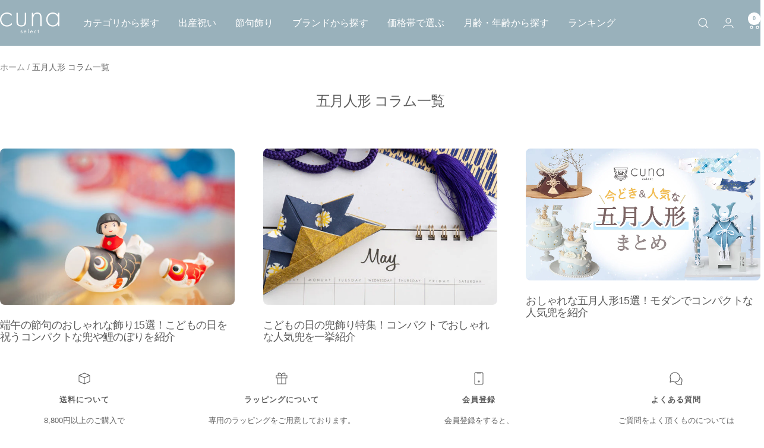

--- FILE ---
content_type: text/css
request_url: https://select.cuna.jp/cdn/shop/t/3/assets/custom-layout.css?v=134322775224081344511719921385
body_size: -433
content:
.c-tax{font-size:12px}.button .button--primary :hover{background-color:#fff!important;color:var(--primary-button-background)!important}.newsletter-modal__image{max-height:none!important}.section__header .text-container,header.section__header.container.text-container,.shopify-section--blog-posts header.section__header.text-container{display:flex;justify-content:center;flex-direction:row-reverse;align-items:baseline}.section__header .text-container .heading--small,.shopify-section--collection-list h2.heading.heading--small,.shopify-section--blog-posts h2.heading.heading--small{margin-left:1rem}@media only screen and (max-width:765px){.section__header .text-container{justify-content:cener}}.social-media__item{box-shadow:none}h1.product-meta__title.heading.h3,h2.catchphrase,.clearfix h2,.clearfix h3{font-size:20px}.clearfix ul li{list-style:none}#shopify-section-template--16631804952772__product-content div{margin-bottom:0!important}.product-item .product-item__label-list{right:10px;left:auto}.product-item.ranking:before{position:absolute;top:5px;left:10px;z-index:3;content:none;letter-spacing:0;width:40px;height:40px;display:block;background-position:center;background-repeat:no-repeat;background-size:contain}.product-item.ranking:nth-child(1):before{content:"";background-image:url(/cdn/shop/files/top_rank1.png)}.product-item.ranking:nth-child(2):before{content:"";background-image:url(/cdn/shop/files/top_rank2.png)}.product-item.ranking:nth-child(3):before{content:"";background-image:url(/cdn/shop/files/top_rank3.png)}@media screen and (max-width: 999px){.product-item.ranking:before{top:4px;right:8px;width:30px;height:30px}}
/*# sourceMappingURL=/cdn/shop/t/3/assets/custom-layout.css.map?v=134322775224081344511719921385 */


--- FILE ---
content_type: text/css
request_url: https://select.cuna.jp/cdn/shop/t/3/assets/ibgblog.css?v=128038998120117668791764827834
body_size: 2033
content:
.lineibg001{background:#0000 linear-gradient(transparent 70%,#f7ea6f) repeat scroll 0 0;font-weight:700}.index_area{margin:20px auto;padding:20px;max-width:700px;font-size:15px;color:#6c6c6c}.index_area input{display:none}.index_area label{display:block;position:relative;padding:25px 15px;font-weight:700;background:#efefef;cursor:pointer}.index_area .index_list{height:auto;background:#efefef;padding-bottom:2.5em}.boldibg001{color:#c957d0;font-weight:700}.cunaentry2021 h3{position:relative;padding:.6em;margin-bottom:15px;font-size:18px;border-top:2px solid #9bd6e0;border-bottom:solid 2px #9bd6e0}.index_area label:after{content:"\3053\306e\8a18\4e8b\3067\308f\304b\308b\3053\3068";position:absolute;top:50%;left:20px;transform:translateY(-50%)}.imgpht{display:block;text-align:center;margin:3px 0 5px;float:none}.blog-card{width:100%;max-width:600px;border:1px solid #dedede;background-color:#fefefe;box-shadow:0 10px 10px #0000004d;margin:1.6rem auto;border-radius:16px}.blog-card img{margin:0!important;border-radius:8px}.kanren-link{position:absolute;background-color:#6dbbc7;font-size:12px;font-weight:700;color:#fff;border-radius:4px;padding:4px 8px;margin-left:12px;margin-top:-12px}.blog-card a{line-height:1.2;font-size:14px;text-decoration:none!important;color:#5d686f;display:grid;overflow:hidden}.blog-card-thumbnail{grid-column:1;padding:1ch}.cunaentry2021 h2{position:relative;padding:.6em;background-color:#6dbbc7;font-size:20px;font-weight:700;color:#fff;margin-bottom:24px}.cunaentry2021 h2:after{position:absolute;content:"";top:100%;left:30px;border:15px solid transparent;border-top:15px solid #6dbbc7;width:0;height:0;margin-top:-1px}.cs-widget .cs-wt{border-bottom:#7d99ab dotted 1px;font-weight:700;font-size:16px;color:#6dbbc7;border-top:#6dbbc7 3px solid;padding:10px}.index_list ul{padding:0 1.5em;list-style:none;counter-reset:number 0;font-size:16px}@media screen and (min-width: 741px){#container{width:100%;margin-left:auto;margin-right:auto;display:block}}@media only screen and (min-width: 0){.blog-card-thumbnail img{width:120px;height:120px}}.blog-card-thumbnail img{object-fit:cover}.blog-card-body{position:relative;grid-column:2;padding:8px 10px;overflow:hidden;margin:auto}.cs-widget{width:100%;margin:20px auto}.cs-widget .cs-wt{border-bottom:#7d99ab dotted 1px;font-weight:700;font-size:20px;color:#6dbbc7;border-top:#6dbbc7 3px solid;padding:10px}.cs-widget ul{display:block;list-style-type:disc;margin-block-start:1em;margin-block-end:1em;margin-inline-start:0px;margin-inline-end:0px;padding-inline-start:10px}.cs-wpp-list li{display:list-item;text-align:-webkit-match-parent;border-bottom:#ccc dotted 1px;padding:10px 0;overflow:visible;height:70px}.cs-widget img{border:none;margin:0;padding:0;backface-visibility:hidden;-webkit-backface-visibility:hidden;max-width:100%;height:auto;vertical-align:top;display:block;float:left;margin:0 16px 0 0!important}.cs-widget-title{padding-left:20px;font-size:13px}.pr-affiliate{margin-bottom:4px;text-align:right;font-size:12px}.blog-card a{line-height:1.2;font-size:16px;text-decoration:none;color:#5d686f;display:grid;overflow:hidden;cursor:pointer}@media only screen and (min-width: 768px){.blog-card a{grid-template-columns:160px 1fr}}@media only screen and (min-width: 0){.blog-card a{grid-template-columns:140px 1fr}}.cunaentry2021 table{margin:0 auto}table.ibgtable{width:100%;border-collapse:collapse;margin:10px 0}table.ibgtable tr{border-bottom:solid 1px white}table.ibgtable th{width:30%;border-right:solid 1px white;vertical-align:middle;position:relative;background-color:#c59cc6;color:#fff;text-align:center!important;font-weight:700;padding:10px}table.ibgtable td{border-right:solid 1px white;text-align:center;background-color:#eee;padding:10px}table.ibgtable02{width:100%;border-collapse:collapse}table.ibgtable02 tr{border-bottom:solid 2px white}table.ibgtable02 th{border-right:solid 1px white;vertical-align:middle;position:relative;background-color:#c59cc6;color:#fff;text-align:center;font-weight:700;padding:10px 0}table.ibgtable02 td.ibg0{background-color:#dbc3db}table.ibgtable02 td{border-right:solid 1px white;width:50%;color:#716f71;background-color:#ffffef;padding:10px}.cunaentry2021 h4{position:relative;padding:.6em;margin-bottom:15px;font-size:18px;border-left:10px solid #9bd6e0}ul.cuna_li_check{padding:10px .5em;border:solid 2px #6dbbc7;border-radius:18px;list-style-type:none;margin:14px auto;width:90%}ul.cuna_li_check li{position:relative;padding:.7em 1.3em;font-size:15px;border-bottom:1px dashed #6dbbc7}ul.cuna_li_check li:last-child{border-bottom:none}.ext-top .category-name{font-size:16px!important;font-weight:700;position:relative;display:inline-block!important;padding:.5rem 1rem .5rem 2rem;color:#fff!important;border-radius:100vh 0 0 100vh;background:#6dbbc7;margin:10px 16px}.ext-top .category-name:before{position:absolute;top:calc(50% - 7px);left:10px;width:10px;height:10px;content:"";border-radius:50%;background:#fff}.ext-top .article-list{display:flex;display:-webkit-flex;flex-wrap:wrap;-webkit-flex-wrap:wrap;margin:0 10px;--article-list-row-gap: 0;--article-list-column-gap: 0}.ext-top .article-list div{position:relative;box-shadow:0 1px 2px #0003;width:45%;height:auto;margin:0 2% 10%;overflow:hidden}.ext-top .article-list a{text-decoration:none}.ext-top .article-list .article-list-card img{min-height:112px;margin:0}.ext-top .article-list img{display:block;width:100%;margin:0 auto 6px}.ext-top .article-list h3{font-size:14px;font-weight:700;padding:4px 6px;color:#716f71;margin:0}.ext-top .article-list div:after{content:"";display:block;padding-top:10%}.article-cta{width:100%;font-size:16px;text-align:center}.article-cta a{color:#fff;text-decoration:none!important}.inner-article-cta{height:58px;background:#f90;border-radius:30px;padding-top:13px;margin:16px auto;border:2px solid #eee;width:80%}.inner-article-cta p{font-weight:700}@media (max-width: 740px){.article-cta{font-size:14px;width:100%}}@media (min-width: 741px){.article-cta{font-size:16px;width:auto}}.article-cta2{width:auto;text-align:center;margin-bottom:20px}.article-cta2 a{color:#fff;text-decoration:none!important}.inner-article-cta2{height:58px;background:#f90;border-radius:30px;padding-top:13px;margin:16px auto;border:2px solid #eee}.inner-article-cta2 p{font-weight:700}@media (max-width: 740px){.article-cta2{font-size:14px;width:100%}}@media (min-width: 741px){.article-cta2{font-size:16px;width:auto}}ul.product-list{list-style-type:none;padding:0;display:flex!important;flex-wrap:wrap}ul.product-list li{border:1px solid #ccc;margin:10px;padding:10px;width:30%;box-shadow:0 0 8px #aaa;float:left;border-radius:24px;text-align:center}ul.product-list li a{text-decoration:none!important}ul.product-list li img{width:100%;height:auto;border-radius:16px;margin:0 0 24px!important}ul.product-list li .product-name{font-size:14px;overflow:hidden;white-space:normal;text-overflow:ellipsis}ul.product-list li .price{color:red;font-size:13px;margin:10px 0}ul.product-list li .rating{color:gold}@media screen and (max-width: 768px){ul.product-list{list-style-type:none;padding:0;display:flex!important;flex-wrap:wrap}ul.product-list li{border:1px solid #ccc;margin:4px!important;padding:8px 8px 2px;width:30%;box-shadow:0 0 6px #aaa;float:left;border-radius:16px;text-align:center}ul.product-list li img{width:100%;height:auto;border-radius:8px;margin:0 0 10px!important}ul.product-list li .product-name{font-size:10px;overflow:hidden;white-space:normal;text-overflow:ellipsis}ul.product-list li .price{color:red;font-size:12px;margin:4px 0}ul.product-list li .rating{color:gold;font-size:12px}}.cuna_box1{\3000 background:repeating-linear-gradient(-45deg,#fef4f4,#fef4f4 3px,#ffefef 3px,#ffefef 7px);line-height:2em;border:3px solid #ffefef;padding:2em 1em 1.98em;color:#ee8992;margin:2em 0;font-weight:700}.index_area a{text-decoration:none!important}.index_area ul li{list-style:circle!important;margin-bottom:4px}.cuna_box_recomend{line-height:1.3em;border:3px solid #62c1ce;padding:1em 1em 1.9em;font-weight:700;width:90%}.cuna_box_recomend_title{display:inline-block;line-height:1.5;padding:5px 9px 3px;border-radius:5px 5px 0 0;background:#62c1ce;color:#fff;font-size:17px}@media only screen and (min-width: 1000px){.article-item-square img{width:60%;margin:34px auto!important}}.blog-sticky-footer{position:fixed;z-index:100;width:100%;bottom:0;left:0}@media only screen and (min-width: 768px){.blog-sticky-footer{display:none}}.blog-sticky-footer-wrapper{position:fixed;z-index:100;width:100%;bottom:0;left:0}.blog-sticky-footer2505{position:relative;background-color:#fff;text-align:center}.close-button2505{position:absolute;right:10px;top:-10px;width:32px;height:32px;line-height:32px;font-size:20px;color:#000;cursor:pointer;background:#ffffffb3;border-radius:50%;text-align:center;font-weight:700;z-index:101;box-shadow:0 2px 5px #00000026}#close-banner-toggle:checked+.blog-sticky-footer-wrapper{display:none}@media only screen and (min-width: 768px){.blog-sticky-footer2505{display:none}}.blog-sticky-footer-split{position:fixed;z-index:100;width:100%;bottom:0;left:0}.footer-container-split{position:relative;background-color:#fff;display:flex}.footer-bnr-split{width:50%}.footer-bnr-split img{width:100%;display:block}.close-btn-split{position:absolute;right:10px;top:-10px;width:32px;height:32px;line-height:32px;font-size:20px;color:#000;cursor:pointer;background:#ffffffb3;border-radius:50%;text-align:center;font-weight:700;z-index:101;box-shadow:0 2px 5px #00000026}#close-banner-toggle:checked+.blog-sticky-footer-split{display:none}@media only screen and (min-width: 768px){.footer-container-split{display:none}}.snow{color:snow;font-size:10px;position:fixed;top:-5%;text-shadow:5vw -100px 2px,10vw -400px 3px,20vw -500px 4px,30vw -580px 1px,39vw -250px 2px,42vw -340px 5px,56vw -150px 2px,63vw -180px 0,78vw -220px 4px,86vw -320px 9px,94vw -170px 7px;animation:roll 5s linear infinite}.snow2nd{animation:anim 8s linear infinite}@keyframes roll{0%{transform:rotate(0)}90%{opacity:1}to{transform:rotate(20deg);top:100%;opacity:0}}@keyframes anim{to{color:transparent;top:150%}}#santa{position:fixed;top:80%;transform:translateY(-50%);height:50px;z-index:9999;display:none}@keyframes moveSanta{0%{right:-150px}to{right:100vw}}.hina-catalog-button-container{text-align:center;margin:10px 0}.hina-catalog-button-container p{margin:0;font-size:14px;color:#a47c4a;font-weight:700}.hina-catalog-button{display:block;margin:10px 0;padding:15px 30px;background-color:#d8b894;color:#fff;font-size:16px;font-weight:700;border:none;border-radius:30px;text-decoration:none;box-shadow:0 4px 6px #0000001a;transition:background-color .3s;text-decoration:none!important}.item-gallery-second{display:grid;grid-template-columns:repeat(3,1fr);gap:6px}.item-second img{margin:0!important}.item-name-second{padding:8px}.item-name-second p{font-size:14px;color:#333;text-align:left;line-height:14px;margin-bottom:6px;display:-webkit-box;-webkit-box-orient:vertical;-webkit-line-clamp:2;overflow:hidden}span.item-price-second{font-weight:700;color:#d9534f}.wipe-ad{position:fixed;bottom:120px;right:-100%;max-width:40%;height:auto;transition:right .5s ease;z-index:1000;line-height:0}@media (min-width: 768px){.wipe-ad{max-width:20%}}.wipe-ad-close-btn{position:absolute;top:5px;right:5px;background:#fff;color:#000;border:none;border-radius:50%;width:30px;height:30px;font-size:16px;cursor:pointer;display:flex;align-items:center;justify-content:center;box-shadow:0 2px 4px #0003}.wipe-ad-close-btn:hover{background:#c00}.wipe-ad-image{width:100%;height:auto;display:block}.wipe-ad-link{display:block;width:100%;height:100%;text-decoration:none}div .more_hina{font-weight:500;margin:10px auto;background:#95c4de;color:#fff;padding:10px;text-decoration:none;border-radius:30px;text-align:center}
/*# sourceMappingURL=/cdn/shop/t/3/assets/ibgblog.css.map?v=128038998120117668791764827834 */


--- FILE ---
content_type: text/css
request_url: https://select.cuna.jp/cdn/shop/t/3/assets/cuna.css?v=47384025118625538501760590387
body_size: 894
content:
.txC{text-align:center}.catchphrase{font-weight:600!important;font-size:18px!important;text-align:center;padding-bottom:10px;line-height:1.5!important}#item_story h3{padding-bottom:0!important;font-weight:600!important;font-size:17px;line-height:1.4!important;margin-bottom:8px}#item_story img{width:100%;margin:20px 0}#item_story .story01 img,#item_story .story02 img{width:100%}.story02{padding-bottom:20px}li{list-style:none}.item_popimg a{text-decoration:none}.item_popimg ul li{text-align:center;float:left;padding-top:5px;width:48%;position:relative}.item_popimg ul li:nth-child(odd){clear:both}.item_popimg ul li:nth-child(2n){margin-left:4%}.popimg_title{font-weight:500;display:block;text-align:center;font-size:17px;font-weight:700}h2 .catchphrase{font-weight:500!important}.list-collections__item-list{grid-template-columns:repeat(2,1fr);gap:0px;//\4f59\767d\8abf\6574}@media screen and (min-width: 741px){.list-collections__item-list{grid-template-columns:repeat(auto-fit,calc(100% / 5 - var(--container-gutter) * 4 / 5));gap:0px;//\4f59\767d\8abf\6574}}.naire_text textarea{width:200px;height:75px}#item_story #item_voice{padding-bottom:30px;margin-left:-20px}#item_story #item_voice ul li:first-child{width:100%;float:left;background-image:url(/cdn/shop/files/itemdetail_voice01.jpg);background-repeat:no-repeat;background-size:100%;height:0;padding-top:44.8%;margin-bottom:.5em}#item_story #item_voice ul li:nth-child(2){width:100%;float:left;background-image:url(/cdn/shop/files/itemdetail_voice02.jpg);background-repeat:no-repeat;background-size:100%;height:0;padding-top:44.8%}#item_story #item_voice ul li p{margin:-44% 5% 14% 20%!important;font-size:84%;line-height:1.5;font-weight:400}#item_story #item_voice ul li:first-child p:before{content:"Mama's Voice";line-height:1.7;font-size:130%;color:#4cacba;display:block;font-weight:500}#item_story #item_voice ul li:nth-child(2) p:before{content:"Buyer's Select Point";line-height:1.7;font-size:130%;color:#4cacba;display:block;font-weight:500}.clearfix:after{content:"";display:block;clear:both}@media screen and (min-width: 1000px){#item_voice ul li{width:89%!important}}@media screen and (min-width:768px) and (max-width:1000px){#item_story #item_voice ul li:first-child{padding-top:40.8%;width:70%!important}#item_story #item_voice ul li:first-child p{margin:-38% 5% 14% 20%!important}#item_story #item_voice ul li:nth-child(2){padding-top:40.8%;width:70%!important}#item_story #item_voice ul li:first-child p{margin:-48% 5% 14% 20%!important}}#tabMenu{display:none}.jdgm-notification__inner{display:none!important}.jdgm-notification:before{content:"\30ec\30d3\30e5\30fc\306e\6295\7a3f\3042\308a\304c\3068\3046\3054\3056\3044\307e\3057\305f";border:0}.product-options-price-info{background-color:#e6e8e9!important;color:#636363!important;border-radius:15px!important;margin-bottom:10px}.pricing-info-product{padding:10px 20px 0!important}.pricing-info-total{font-weight:700;padding:0 20px 10px!important}span.hassou_btn{background-color:#f9bebe;padding:5px 10px;color:#fff;font-weight:700;display:inline-block;border-radius:15px;font-size:smaller;margin-right:5px;margin-bottom:7px}.css-carousel-slider{width:100%;overflow:hidden;position:relative}.css-carousel-slider img{width:100%;height:auto;vertical-align:top}.css-carousel-slider .slide-wrap{width:400%;position:absolute;display:flex;top:0;left:0;z-index:0;animation:css-carousel-slider 20s infinite;animation-delay:2s}.css-carousel-slider .slide-wrap-main{width:100%;z-index:1;animation:css-carousel-slider-main 20s infinite;animation-delay:2s}.css-carousel-slider .slide{width:100%}@keyframes css-carousel-slider{0%{transform:translate(0)}20%{transform:translate(-25%)}25%{transform:translate(-25%)}45%{transform:translate(-50%)}50%{transform:translate(-50%)}70%{transform:translate(-75%)}75%{transform:translate(-75%)}95%{transform:translate(-100%)}to{transform:translate(-100%)}}@keyframes css-carousel-slider-main{0%{transform:translate(100%)}75%{transform:translate(100%)}95%{transform:translate(0)}}.toggle{display:none}.Label{padding:1em;display:block;color:#fff;background:#9cc1cf;margin:3px;font-weight:500}.Label:before{content:"";width:6px;height:6px;border-top:2px solid #fff;border-right:2px solid #fff;-webkit-transform:rotate(45deg);position:absolute;top:calc(50% - 3px);right:20px;transform:rotate(135deg)}.Label,.contentqa{-webkit-backface-visibility:hidden;backface-visibility:hidden;transform:translateZ(0);transition:all .3s}.contentqa{height:0;margin-bottom:10px;padding:0 20px;overflow:hidden}.toggle:checked+.Label+.contentqa{height:auto;padding:20px;transition:all .3s}.toggle:checked+.Label:before{transform:rotate(-45deg)!important}.scroller-2506{overflow-x:auto;-webkit-overflow-scrolling:touch}.scroller__inner-2506{display:flex;gap:12px;padding:0 16px}.item-2506{flex:0 0 auto;width:95%;box-sizing:border-box;scroll-snap-align:start}.item-2506 img{width:100%;display:block;border-radius:12px}.item-2506 p{padding-bottom:20px}@media (min-width: 768px){.scroller-2506{overflow-x:visible}.scroller__inner-2506{display:grid;grid-template-columns:repeat(3,1fr);gap:24px;padding:0}.item-2506{width:100%}}.custom-link-2506{font-weight:500;margin:10px;background:#95c4de;color:#fff;padding:10px;text-decoration:none;border-radius:30px;text-align:center;display:block}@media screen and (min-width: 1024px){.custom-link-2506{margin-left:30%;margin-right:30%}}.bold_pink001{color:#f85c8b;font-weight:700}.line_pink001{background:#0000 linear-gradient(transparent 70%,#f4dbd3) repeat scroll 0 0;font-weight:700}.kifuda-option{border:1px solid #c8c8c8;padding:15px;border-radius:10px}.kifuda_block_2509{padding:15px;margin-bottom:10px;border:1px solid #515151;border-radius:10px}@media screen and (min-width: 741px){.kifuda_block_2509{margin:0 20%}}.imgpht_yoko2{display:flex;justify-content:center;gap:10px}.imgpht_yoko2 img{width:48%;aspect-ratio:1 / 1;object-fit:cover;display:block;box-shadow:0 2px 5px #0003}.imgpht_yoko3{display:flex;justify-content:center;gap:10px}.imgpht_yoko3 img{width:30%;aspect-ratio:1 / 1;object-fit:cover;display:block;box-shadow:0 2px 5px #0003}
/*# sourceMappingURL=/cdn/shop/t/3/assets/cuna.css.map?v=47384025118625538501760590387 */


--- FILE ---
content_type: text/css
request_url: https://select.cuna.jp/cdn/shop/t/3/assets/cuna_blog.css?v=65558827991118304051756714651
body_size: -188
content:
.main-wrapper2025{font-family:Helvetica Neue,Helvetica,Arial,sans-serif;color:#333;line-height:1.7}.main-wrapper2025 h1{font-size:2rem;font-weight:700;margin-bottom:1.5em;line-height:1.4}.main-wrapper2025 .toc{border:1px solid #eee;padding:1em;background-color:#fafafa;margin-bottom:2em}.main-wrapper2025 .toc h2{font-size:1.2rem;margin-bottom:.5em}.main-wrapper2025 .toc ul{list-style:none;padding-left:0}.main-wrapper2025 .toc ul li{margin-bottom:.5em}.main-wrapper2025 .toc ul li a{text-decoration:none;color:#555}.main-wrapper2025 .toc ul li a:hover{text-decoration:underline;color:#000}.main-wrapper2025 .toc h2{position:static;padding:.4em 0;background-color:transparent;font-size:18px;font-weight:600;color:#555;margin-bottom:16px;text-align:center}@media (min-width: 768px){.main-wrapper2025 .toc{padding:20px;margin:20px}}@media (max-width: 767px){.main-wrapper2025 .toc{padding:10px;margin-bottom:16px}}.main-wrapper2025 h2.h2-catch{position:relative;padding:.6em;background-color:#6dbbc7;font-size:20px;font-weight:700;color:#fff;margin-bottom:24px;border-bottom:none}.main-wrapper2025 h2.h2-catch:after{position:absolute;content:"";top:100%;left:30px;border:15px solid transparent;border-top:15px solid #6dbbc7;width:0;height:0;margin-top:-1px}.main-wrapper2025 h3{font-size:1.3rem;font-weight:700;margin-top:1.5em;margin-bottom:.8em;padding:.6em;border-top:2px solid #9bd6e0;border-bottom:solid 2px #9bd6e0}.main-wrapper2025 p{margin-bottom:1.5em;font-size:1rem}.main-wrapper2025 ul{margin-left:1em;margin-bottom:1em;padding-left:1em}.main-wrapper2025 ul li{margin-bottom:.6em}.main-wrapper2025 ul li a{color:#1a1a1a;text-decoration:underline}.main-wrapper2025 ul li a:hover{color:#000}.article-cta-gift{text-align:center;margin:24px 0}.article-cta-gift a{display:inline-block;background-color:#fc9db8;color:#fff;padding:12px 30px;border-radius:9999px;text-decoration:none;font-weight:700;text-align:center;text-decoration:none!important}@media (max-width: 767px){.article-cta-gift a{font-size:14px;padding:10px 20px}}.summary-box{background-color:#fffaec;border:1px solid #f0e6d6;padding:1em;margin-bottom:2em;border-radius:8px;font-weight:700;color:#756767}.summary-box ul{margin-left:0}.main-wrapper2025 h4{position:relative;padding:.6em;margin-bottom:15px;font-size:18px;border-left:10px solid #9bd6e0}
/*# sourceMappingURL=/cdn/shop/t/3/assets/cuna_blog.css.map?v=65558827991118304051756714651 */


--- FILE ---
content_type: application/javascript; charset=utf-8
request_url: https://asset.fwcdn3.com/js/module/chunks/fwn/B1Sx1XYZ.js
body_size: 28120
content:
const __vite__mapDeps=(i,m=__vite__mapDeps,d=(m.f||(m.f=["./6u-WTDq4.js","./DUxpPyRb.js","./D9eU9j6R.js","./cUOwJ-3M.js","./CRK9Z1kz.js","./DIOEXrP-.js","./DI432Pvz.js","./BC0YtM8m.js","./PNSL3lJE.js","./BzBp2xuP.js","./BXn1w_08.js","./DQf2cOgt.js","./nM2cWOSe.js","./DZaHts1_.js","./CJ70ndrG.js","./ieW1qqHk.js","./C5Uad4IT.js","./CCldWbGb.js","./BdyX8qto.js","./DVlDspFL.js","./BahN25Ct.js","./DqSiBnvK.js","./DBaUXC8r.js","./Df_ij2Bi.js","./DxB-T_bD.js","./CiQTuFym.js","./CuTVLoCj.js","./CLsdWGgo.js","./BxExNsC4.js","./36oP338l.js","./BREvfiY3.js","./O4qTupUE.js","./C5pxztvb.js","./2l233fSI.js","./Dz2_kUfA.js","./DONt6NRp.js","./DA97tbyX.js","./D157Gq_G.js","./DRLYDcSO.js","./Cf3OCWUK.js","./cd62sOQH.js","./CiGFjnVv.js","./8kLkkUC9.js","./B7YYWCU4.js","./4f2MGNzX.js","./bvff4std.js","./ylM52CHB.js","./DkPwpKW-.js","./CUnoEzDr.js","./B6q-hIUv.js","./CtCkU-W1.js","./BiRFpWRX.js","./DFV9nE2B.js","./BGJGRa06.js","./BzoOjxpf.js","./BtIap1Pj.js"])))=>i.map(i=>d[i]);
import{a as e}from"./BdyX8qto.js";import{d as t,l as n,a as r,s as i,w as a}from"./DQf2cOgt.js";import{G as s,P as o}from"./nM2cWOSe.js";const c={},d=function(e,t,n){let r=Promise.resolve();if(t&&t.length>0){let e=function(e){return Promise.all(e.map((e=>Promise.resolve(e).then((e=>({status:"fulfilled",value:e})),(e=>({status:"rejected",reason:e}))))))};const i=document.getElementsByTagName("link"),a=document.querySelector("meta[property=csp-nonce]"),s=a?.nonce||a?.getAttribute("nonce");r=e(t.map((e=>{if(e=function(e,t){return new URL(e,t).href}(e,n),e in c)return;c[e]=!0;const t=e.endsWith(".css"),r=t?'[rel="stylesheet"]':"";if(!!n)for(let n=i.length-1;n>=0;n--){const r=i[n];if(r.href===e&&(!t||"stylesheet"===r.rel))return}else if(document.querySelector(`link[href="${e}"]${r}`))return;const a=document.createElement("link");return a.rel=t?"stylesheet":"modulepreload",t||(a.as="script"),a.crossOrigin="",a.href=e,s&&a.setAttribute("nonce",s),document.head.appendChild(a),t?new Promise(((t,n)=>{a.addEventListener("load",t),a.addEventListener("error",(()=>n(new Error(`Unable to preload CSS for ${e}`))))})):void 0})))}function i(e){const t=new Event("vite:preloadError",{cancelable:!0});if(t.payload=e,window.dispatchEvent(t),!t.defaultPrevented)throw e}return r.then((t=>{for(const e of t||[])"rejected"===e.status&&i(e.reason);return e().catch(i)}))};const u=async()=>"undefined"!=typeof window&&window._fwn?.console?.getInstance?window._fwn?.console?.getInstance():Promise.reject();let l;const _="fwdev_debug",p=()=>{if(void 0!==l)return l;if("undefined"!=typeof window&&window?.location?.search?.includes("fwdev_debug"))return!0;try{return l=!!localStorage.getItem(_),l}catch{return!1}},f=()=>{if("undefined"==typeof window)return;const e=window.navigator.userAgent,t=window.navigator.platform;return-1!==["Macintosh","MacIntel","MacPPC","Mac68K","darwin"].indexOf(t)?"MacOS":-1!==["iPhone","iPad","iPod"].indexOf(t)?"iOS":-1!==["Win32","Win64","Windows","WinCE"].indexOf(t)?"Windows":/Android/.test(e)?"Android":/Linux/.test(t)?"Linux":void 0},m=()=>{if("undefined"==typeof window)return;const{userAgent:e}=window.navigator;return e.search("MSIE")>=0?"IE":e.search("Edg")>=0?"Edge":e.search("Firefox")>=0||e.search("FxiOS")>=0?"Firefox":e.search("Opera")>=0||e.search("OPR")>=0?"Opera":e.search("MicroMessenger")>=0?"WeChat":e.search("Chrome")>=0?"Chrome":e.search("CriOS")>=0||e.search("Safari")>=0?"Safari":void 0},h=()=>{let e=!1;var t;return t=navigator.userAgent||navigator.vendor,(window.innerWidth<=360||/(android|bb\d+|meego).+mobile|avantgo|bada\/|blackberry|blazer|compal|elaine|fennec|hiptop|iemobile|ip(hone|od|ad)|iris|kindle|lge |maemo|midp|mmp|mobile.+firefox|netfront|opera m(ob|in)i|palm( os)?|phone|p(ixi|re)\/|plucker|pocket|psp|series(4|6)0|symbian|treo|up\.(browser|link)|vodafone|wap|windows ce|xda|xiino/i.test(t)||/1207|6310|6590|3gso|4thp|50[1-6]i|770s|802s|a wa|abac|ac(er|oo|s\-)|ai(ko|rn)|al(av|ca|co)|amoi|an(ex|ny|yw)|aptu|ar(ch|go)|as(te|us)|attw|au(di|\-m|r |s )|avan|be(ck|ll|nq)|bi(lb|rd)|bl(ac|az)|br(e|v)w|bumb|bw\-(n|u)|c55\/|capi|ccwa|cdm\-|cell|chtm|cldc|cmd\-|co(mp|nd)|craw|da(it|ll|ng)|dbte|dc\-s|devi|dica|dmob|do(c|p)o|ds(12|\-d)|el(49|ai)|em(l2|ul)|er(ic|k0)|esl8|ez([4-7]0|os|wa|ze)|fetc|fly(\-|_)|g1 u|g560|gene|gf\-5|g\-mo|go(\.w|od)|gr(ad|un)|haie|hcit|hd\-(m|p|t)|hei\-|hi(pt|ta)|hp( i|ip)|hs\-c|ht(c(\-| |_|a|g|p|s|t)|tp)|hu(aw|tc)|i\-(20|go|ma)|i230|iac( |\-|\/)|ibro|idea|ig01|ikom|im1k|inno|ipaq|iris|ja(t|v)a|jbro|jemu|jigs|kddi|keji|kgt( |\/)|klon|kpt |kwc\-|kyo(c|k)|le(no|xi)|lg( g|\/(k|l|u)|50|54|\-[a-w])|libw|lynx|m1\-w|m3ga|m50\/|ma(te|ui|xo)|mc(01|21|ca)|m\-cr|me(rc|ri)|mi(o8|oa|ts)|mmef|mo(01|02|bi|de|do|t(\-| |o|v)|zz)|mt(50|p1|v )|mwbp|mywa|n10[0-2]|n20[2-3]|n30(0|2)|n50(0|2|5)|n7(0(0|1)|10)|ne((c|m)\-|on|tf|wf|wg|wt)|nok(6|i)|nzph|o2im|op(ti|wv)|oran|owg1|p800|pan(a|d|t)|pdxg|pg(13|\-([1-8]|c))|phil|pire|pl(ay|uc)|pn\-2|po(ck|rt|se)|prox|psio|pt\-g|qa\-a|qc(07|12|21|32|60|\-[2-7]|i\-)|qtek|r380|r600|raks|rim9|ro(ve|zo)|s55\/|sa(ge|ma|mm|ms|ny|va)|sc(01|h\-|oo|p\-)|sdk\/|se(c(\-|0|1)|47|mc|nd|ri)|sgh\-|shar|sie(\-|m)|sk\-0|sl(45|id)|sm(al|ar|b3|it|t5)|so(ft|ny)|sp(01|h\-|v\-|v )|sy(01|mb)|t2(18|50)|t6(00|10|18)|ta(gt|lk)|tcl\-|tdg\-|tel(i|m)|tim\-|t\-mo|to(pl|sh)|ts(70|m\-|m3|m5)|tx\-9|up(\.b|g1|si)|utst|v400|v750|veri|vi(rg|te)|vk(40|5[0-3]|\-v)|vm40|voda|vulc|vx(52|53|60|61|70|80|81|83|85|98)|w3c(\-| )|webc|whit|wi(g |nc|nw)|wmlb|wonu|x700|yas\-|your|zeto|zte\-/i.test(t.substr(0,4)))&&(e=!0),e};var w=(e=>(e.MAGENTO="magento",e.SHOPIFY="shopify",e))(w||{});const g=()=>{if("undefined"==typeof window)return!1;const e=window.navigator.userAgent||"",t=/Android/.test(e)&&(/(WebView|wv|Version\/[\d.]+)/i.test(e)||!/Samsung|Firefox|Opera|Edge/i.test(e)&&!/Mobile Safari\/[\d.]+$/i.test(e)),n=/iPhone|iPad|iPod/.test(e)&&!/Safari/.test(e)&&!!window.webkit&&!!window.webkit.messageHandlers;return t||n},y=()=>{if("undefined"!=typeof window)return Element.Methods?"magento":window.Shopify?"shopify":void 0},v=()=>{if("undefined"==typeof window)return!1;const e=window.navigator.userAgent||"";return/iPhone|iPad|iPod/.test(e)&&/Safari/.test(e)&&/Mobile/.test(e)&&!/CriOS/.test(e)&&!/FxiOS/.test(e)},b="iOS"===f(),E="Android"===f(),S="Chrome"===m(),I="Firefox"===m(),T="Safari"===m();m(),m(),m(),m();var A={};const O="undefined"!=typeof process&&A?.NEXT_PUBLIC_IS_NEXTJS?{IS_NEXTJS:A.NEXT_PUBLIC_IS_NEXTJS,API_CACHE_HOST:A.NEXT_PUBLIC_API_CACHE_HOST,API_HOST:A.NEXT_PUBLIC_API_HOST,IMG_RESIZING_HOST:A.NEXT_PUBLIC_IMG_RESIZING_HOST,API_HOST_ADS:A.NEXT_PUBLIC_API_HOST_ADS,PIXEL_HOST:A.NEXT_PUBLIC_PIXEL_HOST,PIXEL_NABOO_HOST:A.NEXT_PUBLIC_PIXEL_NABOO_HOST,PRODUCT:A.NEXT_PUBLIC_PRODUCT,TRACK_VERSION:A.NEXT_PUBLIC_TRACK_VERSION,RELEASE_VERSION:A.NEXT_PUBLIC_RELEASE_VERSION}:{};function k(e){return O[e]}const C=k("API_HOST")??"https://fireworkapi1.com"??"",x=new Intl.NumberFormat("en",{notation:"compact",compactDisplay:"short"}),P=e=>x.format(e),R=Math.random(),N={dsn:"https://1ef60321bd194094ade30c73d9d39252@sentry.io/2054398",environment:"production",sampleRate:.1,release:k("RELEASE_VERSION")??"v20251202.1",ignoreErrors:["Failed to read the 'cookie' property from 'Document'","null is not an object (evaluating 't.i.appendChild')",new RegExp(/Loading chunk (\d+) failed\./),"Invalid array length","Cannot read properties of undefined (reading 'apply')","DECODER_ERROR_NOT_SUPPORTED: video decoder initialization failed"],denyUrls:[],beforeSend:e=>{const t=e?.request?.url,n=e?.exception?.values?.[0];return(t?.includes("beachwaver.com")||t?.includes("staycourant.com")||t?.includes("transparentlabs.com"))&&n?.type?.includes("RangeError")&&n?.value?.includes("Invalid array length")?null:e}};function D(e){e.addEventProcessor((t=>{const n=e.getClient();return function(e,t){if(function(e,t){if(!t||!t.length)return!1;return function(e){if(e.message)return[e.message];if(e.exception)try{const{type:t="",value:n=""}=e.exception.values&&e.exception.values[0]||{};return[`${n}`,`${t}: ${n}`]}catch{return[]}return[]}(e).some((e=>t.some((t=>j(e,t)))))}(e,t.ignoreErrors))return!0;if(function(e,t){if(!t||!t.length)return!1;const n=F(e);return!!n&&t.some((e=>j(n,e)))}(e,t.denyUrls))return!0;if(!function(e,t){if(!t||!t.length)return!0;const n=F(e);return!n||t.some((e=>j(n,e)))}(e,t.allowUrls))return!0;return!1}(t,n?.getOptions()??{})?null:t}))}const L=Object.prototype.toString;function U(e,t){return L.call(e)===`[object ${t}]`}function j(e,t){return!!U(e,"String")&&(function(e){return U(e,"RegExp")}(t)?t.test(e):"string"==typeof t&&-1!==e.indexOf(t))}function F(e){try{return e.request?.url??null}catch{return null}}let M,B,W;class V{constructor(){this.tags=[],this.sampleRate=void 0,this.tracesSampleRate=void 0,this.profilesSampleRate=void 0,this.replaysSampleRate=void 0,this.replaysOnErrorSampleRate=void 0}addTag(e,t){this.tags.push([e,t])}setSampleRate(e){this.sampleRate=e}setupTracing(e){this.tracesSampleRate=e}setupProfiling(e){this.profilesSampleRate=e}setupReplays(e,t=1){this.replaysSampleRate=e,this.replaysOnErrorSampleRate=t}}class G{constructor(e){this.fwSentryConfig=e}async captureMessage(e,t){(await this.#e()).captureMessage(e,"info",t)}async captureException(e,t){(await this.#e()).captureException(e,t)}async disableLazyLoading(){await this.#e()}#e(){return W||(W=d((async()=>{const{BrowserClient:e,Scope:t,makeFetchTransport:n,defaultStackParser:r,breadcrumbsIntegration:i,globalHandlersIntegration:a,linkedErrorsIntegration:s,dedupeIntegration:o,browserTracingIntegration:c,browserProfilingIntegration:d,replayIntegration:u}=await import("./DSKm2lul.js");return{BrowserClient:e,Scope:t,makeFetchTransport:n,defaultStackParser:r,breadcrumbsIntegration:i,globalHandlersIntegration:a,linkedErrorsIntegration:s,dedupeIntegration:o,browserTracingIntegration:c,browserProfilingIntegration:d,replayIntegration:u}}),[],import.meta.url).then((({BrowserClient:e,Scope:t,makeFetchTransport:n,defaultStackParser:r,breadcrumbsIntegration:i,globalHandlersIntegration:a,linkedErrorsIntegration:s,dedupeIntegration:o,browserTracingIntegration:c,browserProfilingIntegration:d,replayIntegration:u})=>{const l=new t,_=["chromatic.com"],p={transport:n,stackParser:r,integrations:[i(),a(),s(),o()],...N,beforeSend(e){const t=e.request?.url||e.exception?.values?.[0]?.stacktrace?.frames?.[0]?.filename||"";return _.some((e=>t.includes(e)))?null:e}};this.fwSentryConfig.sampleRate&&(p.sampleRate=this.fwSentryConfig.sampleRate),this.fwSentryConfig.tracesSampleRate&&(p.tracesSampleRate=this.fwSentryConfig.tracesSampleRate,p.integrations.push(c())),this.fwSentryConfig.profilesSampleRate&&(p.profilesSampleRate=this.fwSentryConfig.profilesSampleRate,p.integrations.push(d())),this.fwSentryConfig.replaysSampleRate&&(p.replaysSessionSampleRate=this.fwSentryConfig.replaysSampleRate,p.replaysOnErrorSampleRate=this.fwSentryConfig.replaysOnErrorSampleRate,p.integrations.push(u()));const f=new e(p);var m;return l.setClient(f),l.setTag("fwn_origin",window.location?.origin??""),this.fwSentryConfig.tags.forEach((([e,t])=>l.setTag(e,t))),m=l,(globalThis.navigator||globalThis.location||globalThis.document)&&m.addEventProcessor((e=>{const t=e.request?.url||globalThis.location?.href,{referrer:n}=globalThis.document||{},{userAgent:r}=globalThis.navigator||{},i={...t&&{url:t},headers:{...e.request?.headers,...n&&{Referer:n},...r&&{"User-Agent":r}}};return{...e,request:i}})),D(l),f.init(),l})),W)}}const H=()=>(M||(M=new V),M),z=()=>(B||(B=new G(H())),B),$="\ncolor: white;\npadding: 2px 4px;\nborder-radius: 2px;\nbackground: rgb(2,0,36);\nbackground: linear-gradient(90deg, rgba(164,15,244,1) 35%, rgba(254,23,122,1) 100%);\n",q=(e,t)=>{z().captureException(e,t),p()&&console.error(e,t)},J=(e,t,n)=>{((e=.1,t=R)=>t<e)(n||N.sampleRate)&&z().captureMessage(e,t),X(e)},K=(...e)=>{console.info("%cFW-WARNING","\ncolor: black;\npadding: 2px 4px;\nborder-radius: 2px;\nbackground: rgb(255,62,33);\nbackground: linear-gradient(90deg, rgba(255,62,33,1) 35%, rgba(254,209,23,1) 100%);\n",...e)},X=(...e)=>{p()&&console.info("undefined"!=typeof window&&window.self!==window.top?"%cFW-DEBUG-iframe":"%cFW-DEBUG",$,...e)},Y=(e,...t)=>{Q(e,(()=>{console.info(...t)}))},Q=(e,t)=>{if(p()){const n="undefined"!=typeof window&&window.self!==window.top?"FW-DEBUG-iframe":"FW-DEBUG";T?console.groupCollapsed([n,":::",e].join(" ")):console.groupCollapsed(`%c${n}`,$,e),t(),console.groupEnd()}};function Z(e){const t=(e,t)=>"function"==typeof t?"[Function]":void 0===t?"[Undefined]":"symbol"==typeof t?`[Symbol: ${t.toString()}]`:t;try{return JSON.stringify(e,t)}catch(n){return"Circular or complex object"}}const ee=63072e3;const te="undefined"!=typeof document&&function(e){if("undefined"==typeof document)return!1;if(navigator.cookieEnabled)return!0;e.cookie="cookietest=1";const t=-1!==e.cookie.indexOf("cookietest=");return e.cookie="cookietest=1; expires=Thu, 01-Jan-1970 00:00:01 GMT",t}(document);function ne(){if("undefined"!=typeof window){try{if(window.parent&&window.parent._fwn)return window.parent._fwn}catch(e){}return window._fwn}}var re=(e=>(e.NOOP="noop",e.ESSENTIAL="essential",e.FUNCTIONAL="functional",e.PERFORMANCE="performance",e.TARGETING="targeting",e))(re||{}),ie=(e=>(e.fw_tv_cookie_consent_accepted="acceptedCookieConsentOnFirework",e.fw_tv_ssrchnnl="fw_tv_ssrchnnl",e.fw_ads_spcfgpl="fw_ads_spcfgpl",e.fw_ads_spcfgchnl="fw_ads_spcfgchnl",e.fw_ads_spcfgoauthcid="fw_ads_spcfgoauthcid",e.fw_consent="fw_consent",e.fw_ef_pinned_collapsed="fw_ef_pinned_collapsed",e.fw_gs="fw_gs",e.fw_ply_amnmze="fw_ply_amnmze",e.fw_ply_cemail="fw_ply_cemail",e.fw_ply_coords="fw_ply_coords",e.fw_ply_dedupe_ad="fw_ply_dedupe_ad",e.fw_ply_ots="fw_ply_ots",e.fw_ply_pipexit="fw_ply_pipexit",e.fw_ply_scrll="fw_ply_scrll",e.fw_ply_sft_pip="fw_ply_sft_pip",e.fw_ply_vast="fw_ply_vast",e.fw_ply_vclsa="fw_ply_vclsa",e.fw_ply_vctc="fw_ply_vctc",e.fw_ply_vctct="fw_ply_vctct",e.fw_tab_id="fw_tab_id",e.fw_vid_int="fw_vid_int",e.fw_otos="fw_otos",e.fw_otocall="fw_otocall",e.fw_otoconv="fw_otoconv",e.fw_chat_channel="fw_chat_channel",e))(ie||{}),ae=(e=>(e.fw_se="fw_se",e.fw_uid="fw_uid",e.fw_chid="fw_chid",e.fw_cchid="fw_cchid",e.fw_dsid="fw_dsid",e.fw_bmid="fw_bmid",e.fw_asidwa="fw_asidwa",e))(ae||{}),se=(e=>(e.fw_utm="fw_utm",e.fw_lets="fw_lets",e.fw_vid="fw_vid",e.fw_lid="fw_lid",e.fw_laid="fw_laid",e.fw_attr_ref="fw_attr_ref",e.fw_laewats="fw_laewats",e.fw_abt="fw_abt",e.fw_bid="fw_bid",e))(se||{}),oe=(e=>(e.placeholder="placeholder",e))(oe||{});function ce(e){return e in ie?re.ESSENTIAL:e in ae?re.FUNCTIONAL:e in se?re.PERFORMANCE:e in oe?re.TARGETING:re.NOOP}
/*! js-cookie v3.0.5 | MIT */function de(e){for(var t=1;t<arguments.length;t++){var n=arguments[t];for(var r in n)e[r]=n[r]}return e}var ue=function e(t,n){function r(e,r,i){if("undefined"!=typeof document){"number"==typeof(i=de({},n,i)).expires&&(i.expires=new Date(Date.now()+864e5*i.expires)),i.expires&&(i.expires=i.expires.toUTCString()),e=encodeURIComponent(e).replace(/%(2[346B]|5E|60|7C)/g,decodeURIComponent).replace(/[()]/g,escape);var a="";for(var s in i)i[s]&&(a+="; "+s,!0!==i[s]&&(a+="="+i[s].split(";")[0]));return document.cookie=e+"="+t.write(r,e)+a}}return Object.create({set:r,get:function(e){if("undefined"!=typeof document&&(!arguments.length||e)){for(var n=document.cookie?document.cookie.split("; "):[],r={},i=0;i<n.length;i++){var a=n[i].split("="),s=a.slice(1).join("=");try{var o=decodeURIComponent(a[0]);if(r[o]=t.read(s,o),e===o)break}catch(c){}}return e?r[e]:r}},remove:function(e,t){r(e,"",de({},t,{expires:-1}))},withAttributes:function(t){return e(this.converter,de({},this.attributes,t))},withConverter:function(t){return e(de({},this.converter,t),this.attributes)}},{attributes:{value:Object.freeze(n)},converter:{value:Object.freeze(t)}})}({read:function(e){return'"'===e[0]&&(e=e.slice(1,-1)),e.replace(/(%[\dA-F]{2})+/gi,decodeURIComponent)},write:function(e){return encodeURIComponent(e).replace(/%(2[346BF]|3[AC-F]|40|5[BDE]|60|7[BCD])/g,decodeURIComponent)}},{path:"/"});const le="_fwGlobalConfig",_e="fwparam_",pe=e=>!(!e||"false"===e||"0"===e),fe=e=>!!(!e||""===e||e&&"false"===e||e&&"0"===e||0===e||!1===e),me=e=>void 0!==e&&fe(e),he=new Set(["a11y_disable_focus","a11y_disable_previews","a11y_limit_previews","ad_positions","ads_hide_badge","activation_avatar_enabled","activation_questions","activation_thumbnail_urls","activation_title","allow_duplicate_ads","api_cache","api_cache_host","api_cache_nonce","api_host","api_host_ads","api_host_tracking","api_host_tracking_legacy","auto_apply_coupon_enabled","autoplay","autoplay_keep_thumbnail","auto_embed_widget","auto_subtitles_enabled","branding","business_id","captions","carousel_subtitle","channel","ad_channel_id","channel_id","chat_channel_id","clear_player_state","collapsed","cookies_days","cookies_opt_in","cookies_root","cover","dir","dock","domain_assistant_id","email_embed","expand_prod_desc_enabled","force_replay","full_height_pdp","fullscreen_pdp_enabled","handle_product_card_click","handle_product_cta_click","hashtag","height","hero_flip_order","hero_hide_countdown","hero_previous_event_promotion","hero_text_mode","hide_cart_quantity","hide_cart_total","hide_product_price","hide_play_button","hide_show_detail","homepage_url","horizontal","in_sdk_webview","jsonld","key_moments","label","lang","layout","light_mode_pdp","live_label","livestream_allow_username_change","livestream_chat","livestream_firstparty","livestream_prompt_username_change","livestream_username","livestream_invitation_type","livestream_ivs_max_quality_bitrate","loop","lsdesktop","max_videos","minimized","mode","moderator_icon","muted","name","open_in","overlay_play_button_size","page_type","page_url","paginate_by","per_page","persist_cart","pip","pip_mode","pip_navigate","pip_observe","pip_outbound_target","pip_target","placement","player_add_to_calendar","player_captions","player_controls","player_controls_hide","player_close","player_detached","player_deck_layout","player_fullscreen","player_fullscreen_contain","player_fullscreen_strict_mode","player_key","player_livestream_clip","player_margin","player_minimize","player_more_menu","player_placement","player_play_pause","player_scroll_to_video_id","player_tap_to_unmute","player_tiles","player_unmute","player_vertical_scroll","player_native_scroll","player_continue_playback","playlist","playlist_collection","popup_position","priority","product_card","product_checkout_card_v2","product_click_use_instream_pdp","product_image_carousel","product_index","product_moment_label","product_tag_placement","pulse_animation","qr_code","reset_transform","responsive_thumbnails","reverse_audio_controls","share","share_label","share_template","shopping_cart_style","shopping_cart_url","shopping_title_disabled","shopping_quick_add","shopping_quick_view","show_ads","show_icon","show_preroll","showroom_id","silent_mode","size","skus","sold_and_fulfilled_enabled","sp_outstream_tag","start_time","start_time_sku","tap_to_watch","target","text","theme","thumbnail_cta","thumbnail_product_card","thumbnail_style","thumbnail_orientation","thumbnail_shape","title","title_alignment","title_size","title_font_weight","title_font_family","title_color","tracking_opt_in","token","type","ui_asset_back","ui_asset_close","ui_asset_closed_captions_disabled","ui_asset_closed_captions_enabled","ui_asset_fullscreen","ui_asset_menu","ui_asset_minimize","ui_asset_muted","ui_asset_next","ui_asset_pause","ui_asset_play","ui_asset_previous","ui_asset_product_tag","ui_asset_reaction","ui_asset_reaction_animation","ui_asset_shopping_bag","ui_asset_shopping_cart","ui_asset_unmuted","ui_border_style","ui_button_color","ui_button_font_color","ui_font_css","ui_full_cta","ui_player_style","ui_primary_color","ui_share_sheet","ui_theme","upcoming_label","url_discovery","user_id","vast_attrs","vertical","video","video_id","video_types","wait_for_vast_attrs","widget_config_id","widget_presentation","widget_source","width","vast_xml"]),we=["cohort_"],ge=["max_videos","product_moment_label","router","show_preroll","title","ui_share_sheet"],ye=new Set(["ads_hide_badge","a11y_disable_focus","a11y_limit_previews","allow_duplicate_ads","api_cache","auto_apply_coupon_enabled","auto_embed_widget","auto_subtitles_enabled","autoplay","autoplay_keep_thumbnail","branding","captions","clear_player_state","cookies_opt_in","cookies_root","cover","dock","expand_prod_desc_enabled","force_replay","full_height_pdp","fullscreen_pdp_enabled","hero_flip_order","hero_hide_countdown","hero_previous_event_promotion","hide_cart_quantity","hide_cart_total","hide_play_button","hide_product_price","hide_show_detail","ic_coupon","in_sdk_webview","jsonld","key_moments","light_mode_pdp","livestream_allow_username_change","livestream_chat","livestream_firstparty","loop","lsdesktop","minimized","muted","persist_cart","pip","pip_navigate","pip_observe","player_add_to_calendar","player_captions","player_controls_hide","player_close","player_detached","player_fullscreen","player_fullscreen_contain","player_minimize","player_more_menu","player_play_pause","player_tap_to_unmute","player_continue_playback","player_unmute","player_tiles","product_card","product_checkout_card_v2","product_click_use_instream_pdp","product_image_carousel","product_index","pulse_animation","responsive_thumbnails","reverse_audio_controls","shopping_title_disabled","shopping_quick_add","shopping_quick_view","show_ads","show_preroll","silent_mode","sold_and_fulfilled_enabled","tap_to_watch","thumbnail_cta","thumbnail_product_card","tracking_opt_in","ui_full_cta","url_discovery","wait_for_vast_attrs"]),ve=["cookies_days","livestream_ivs_max_quality_bitrate","max_videos","overlay_play_button_size","paginate_by","start_time","title_size"],be=e=>he.has(e)||we.some((t=>e.startsWith(t))),Ee=(e,t={})=>Object.entries(e).filter((([e])=>!(t.skip&&t.skip.includes(e)))).filter((([e])=>be(e))).map((([e,t])=>ve.includes(e)?[e,parseInt(t??"0",10)]:[e,t])).map((([e,t])=>ye.has(e)?[e,""===t||!fe(t)]:[e,t])).filter((([e,t])=>ge.includes(e)||""!==t)).map((([e,t])=>"string"==typeof t?[e,t.trim()]:[e,t])).reduce(((e,[t,n])=>({...e,[t]:n})),{});let Se=!1;function Ie(e){return e.startsWith(_e)?e.substring(_e.length):e}function Te(e){const t=document.currentScript&&"src"in document.currentScript?document.currentScript:null;if(!t)throw new Error("No current script found. For ES modules, pass import.meta.url as parameter.");const n={};try{const e=new URL(t.src);if(e.search)for(const[t,r]of e.searchParams.entries())n[t]=r}catch(r){}for(const i of Object.keys(t.dataset)){const e=t.dataset[i];if(void 0!==e){n[Ie(i)]=e}}return Ee(n)}function Ae(e=("undefined"!=typeof window?window:void 0)){return e?.[le]||{}}class Oe{#t=void 0;#n;constructor(e){this.#n=e?new Set(e):void 0}isConsentGiven(){return pe(Ae().cookies_opt_in)?Boolean(this.#t):!1!==this.#t}grantConsent(){this.#t=!0}revokeConsent(){this.#t=!1}validateKey(e){return!this.#n||this.#n.has(e)}populate(e){throw new Error("Method not implemented.")}flush(){throw new Error("Method not implemented.")}clearForTest(){throw new Error("Method not implemented.")}}class ke extends Oe{#r;#i;constructor(e){super(e),this.#r=[],this.#i=new Map,this.populate()}set(...e){this.isConsentGiven()?ue.set(...e):(this.#r.push(["set",e]),this.#i.set(e[0],e[1]))}get(e){return this.isConsentGiven()?ue.get(e):this.#i.get(e)}remove(...e){this.isConsentGiven()?ue.remove(...e):(this.#i.delete(e[0]),this.#r.push(["remove",e]))}populate(e={}){Object.entries(ue.get()||{}).filter((([e])=>this.validateKey(e))).forEach((([t,n])=>{if(this.#i.set(t,n),e.sweep)try{ue.remove(t,{domain:location.host})}catch(r){}}))}flush(){this.#r.forEach((([e,t])=>{switch(e){case"set":ue.set(...t);break;case"remove":ue.remove(...t)}})),this.#r=[]}clearForTest(){this.#r=[],this.#i.clear()}}class Ce extends Oe{#a;#s;#o=!0;constructor(e,t){super(e),this.#s=t,this.#a=new Map,this.populate()}get length(){return this.#s&&this.shouldUseStorage()?[...Array(this.#s.length).keys()].filter(((e,t)=>this.validateKey(this.#s?.key(t)))).length:this.#a.size}getItem(e){return this.validateKey(e)?this.#s&&this.shouldUseStorage()?this.#s?.getItem(e):this.#a.get(e)??null:null}setItem(e,t){if(this.validateKey(e))if(this.#s&&this.shouldUseStorage())try{this.#s.setItem(e,t)}catch(n){this.#o=!1,this.#a.set(e,t)}else this.#a.set(e,t)}removeItem(e){this.validateKey(e)&&(this.#s&&this.shouldUseStorage()&&this.#s.removeItem(e),this.#a.delete(e))}clear(){if(this.#s&&this.shouldUseStorage())for(let e=0;e<this.#s.length;e++){const t=this.#s.key(e);this.validateKey(t)&&this.#s.removeItem(t)}this.#a.clear()}key(e){throw new Error("Method not implemented.")}shouldUseStorage(){return Boolean(this.#s)&&this.#o&&this.isConsentGiven()}populate(e={}){try{if(this.#s){const t=this.#s.length;for(let e=0;e<t;e++){const t=this.#s.key(e);this.validateKey(t)&&this.#a.set(t,this.#s.getItem(t))}if(e.sweep&&t&&t>0){new Array(t).fill(void 0).map(((e,t)=>this.#s?.key(t))).filter((e=>e&&this.validateKey(e))).forEach((e=>{this.#s?.removeItem(e)}))}}}catch(t){}}flush(){if(this.#s)try{this.#a.forEach(((e,t)=>{e&&this.#s?.setItem(t,e)})),this.#a.clear()}catch(e){this.#o=!1}}clearForTest(){this.#s?.clear(),this.#a.clear()}}function xe(e,t){const n={get:(n,r)=>{if(!n[r]){if(!t[r])return;if(e===Ce){const i=new e(...t[r]);n[r]=i}e===ke&&(n[r]=new e(...t[r]))}return n[r]}};return new Proxy({[re.NOOP]:void 0,[re.ESSENTIAL]:void 0,[re.FUNCTIONAL]:void 0,[re.PERFORMANCE]:void 0,[re.TARGETING]:void 0},n)}const Pe={[re.NOOP]:[],[re.ESSENTIAL]:[Object.values(ie)],[re.FUNCTIONAL]:[Object.values(ae)],[re.PERFORMANCE]:[Object.values(se)],[re.TARGETING]:[Object.values(oe)]},Re=xe(ke,Pe),Ne=new Set;function De(e){const t=ce(e),n=Re[t];return!Ne.has(n)&&ne()?.cookies?.registerConsentCache&&(ne()?.cookies.registerConsentCache(n,t),Ne.add(n)),n}function Le(e){try{return De(e).get(e)}catch(t){K(t)}}function Ue(e,t,n={}){const{domain:r,expirationDate:i}=n;try{const n={domain:r,expires:i};De(e).set(e,t,n)}catch(a){K(a)}}function je(e,t={}){try{De(e).remove(e,t)}catch(n){K(n)}}let Fe;try{Fe="undefined"!=typeof window?window.localStorage:void 0}catch(da){}const Me={[re.NOOP]:[],[re.ESSENTIAL]:[Object.values(ie),Fe],[re.FUNCTIONAL]:[Object.values(ae),Fe],[re.PERFORMANCE]:[Object.values(se),Fe],[re.TARGETING]:[Object.values(oe),Fe]},Be=xe(Ce,Me),We=new Ce;let Ve;try{Ve="undefined"!=typeof window?window.sessionStorage:void 0}catch(da){}const Ge={[re.NOOP]:[],[re.ESSENTIAL]:[Object.values(ie),Ve],[re.FUNCTIONAL]:[Object.values(ae),Ve],[re.PERFORMANCE]:[Object.values(se),Ve],[re.TARGETING]:[Object.values(oe),Ve]},He=xe(Ce,Ge),ze=new Set;function $e(){return ne()?.localStorages??Be}function qe(){return ne()?.sessionStorages??He}function Je(e,t){const n=ce(e),r=t[n];return!ze.has(r)&&ne()?.cookies?.registerConsentCache&&(ne()?.cookies?.registerConsentCache(r,n),ze.add(r)),r}const Ke=Object.freeze({getItem:e=>Je(e,$e()).getItem(e),setItem:(e,t)=>Je(e,$e()).setItem(e,t),removeItem:e=>Je(e,$e()).removeItem(e),get length(){return Object.values($e()).reduce(((e,t)=>e+=t.length),0)},clear(){Object.values($e()).forEach((e=>{e.clear()}))},key(){throw new Error("Not implemented")}});function Xe(){return Ke}const Ye=Object.freeze({getItem:e=>Je(e,qe()).getItem(e),setItem:(e,t)=>Je(e,qe()).setItem(e,t),removeItem:e=>Je(e,qe()).removeItem(e),get length(){return Object.values(qe()).reduce(((e,t)=>e+=t.length),0)},clear(){Object.values(qe()).forEach((e=>{e.clear()}))},key(){throw new Error("Not implemented")}});function Qe(){return Ye}function Ze(e){try{Xe().removeItem(e)}catch(t){}}function et(e){try{const n=Le(e);if(n)try{const e=JSON.parse(n);if(e&&"object"==typeof e&&"value"in e)return e}catch(da){return J("getCookieWithFallback: JSON parse failed, treating as raw string",{captureContext:{extra:{key:e,fetchedCookie:n,error:da instanceof Error?da.message:String(da)}}}),{value:n}}try{const t=function(e){const t=Xe().getItem(e);if(t)try{return JSON.parse(t)}catch(da){return}}(e);if(t&&"object"==typeof t&&"value"in t)return t;if(!t){const t=Xe().getItem(e);if(t)return{value:t}}}catch(t){}return}catch(n){return void q(n)}}function tt(e,t=window?.location?.hostname){try{je(e);let r=t;"fw_se"!==e||t||(r=window?.parent?.location?.hostname);const i=r.split(".");for(let t=1;t<i.length;t++){const r=i.slice(-1*(t+1)).join(".");try{je(e,{domain:r})}catch(n){}}Ze(e)}catch(r){q(r)}}function nt(e,t,n){const{expirationDate:r,domain:i=""}=n;try{if(!i)return Ue(e,t,n);try{ue.remove(e,{domain:i})}catch(a){}Ze(e);const s=i.split(".");for(let n=1;n<s.length;n++){const i=s.slice(-1*(n+1)).join(".");try{ue.set(e,t,{domain:i,expires:r})}catch(a){}let o=!1;try{o=!!ue.get(e)}catch(a){}try{ue.remove(e,{domain:i,expires:r})}catch(a){}if(o){Ue(e,t,{domain:i,expirationDate:r});break}}}catch(a){q(a)}}function rt(e){if(null===e||!0===e||!1===e)return NaN;var t=Number(e);return isNaN(t)?t:t<0?Math.ceil(t):Math.floor(t)}function it(e){return(it="function"==typeof Symbol&&"symbol"==typeof Symbol.iterator?function(e){return typeof e}:function(e){return e&&"function"==typeof Symbol&&e.constructor===Symbol&&e!==Symbol.prototype?"symbol":typeof e})(e)}function at(e,t){if(t.length<e)throw new TypeError(e+" argument"+(e>1?"s":"")+" required, but only "+t.length+" present")}function st(e){at(1,arguments);var t=Object.prototype.toString.call(e);return e instanceof Date||"object"===it(e)&&"[object Date]"===t?new Date(e.getTime()):"number"==typeof e||"[object Number]"===t?new Date(e):("string"!=typeof e&&"[object String]"!==t||"undefined"==typeof console||(console.warn("Starting with v2.0.0-beta.1 date-fns doesn't accept strings as date arguments. Please use `parseISO` to parse strings. See: https://github.com/date-fns/date-fns/blob/master/docs/upgradeGuide.md#string-arguments"),console.warn((new Error).stack)),new Date(NaN))}function ot(e,t){at(2,arguments);var n=st(e).getTime(),r=rt(t);return new Date(n+r)}function ct(e){return function(e,t){return at(2,arguments),ot(e,1e3*rt(t))}(new Date,e??ee)}function dt(e,t,n={}){const{domain:r=window?.location?.hostname}=n;try{if(te){const n={value:t,createTime:(new Date).toISOString()},i=JSON.stringify(n),a={expirationDate:ct(24*(parseInt(Ae().cookies_days)||365)*60*60),domain:r};Ae().cookies_root&&fe(Ae().cookies_root)?Ue(e,i,a):nt(e,i,a)}!function(e,t,n){const r={value:t,createTime:(new Date).toISOString()};Xe().setItem(e,JSON.stringify(r))}(e,t)}catch(i){q(i,{captureContext:{extra:{key:e,value:t}}})}}function ut(){try{return window.self!==window.top}catch(da){return!1}}function lt(){try{if(ut()){const e=pt().page_url;if(e)return e}return window.location.href}catch(da){return}}function _t(e,{addQueryPrefix:t=!1}={}){try{const n=new URLSearchParams(e).toString();return(t&&n.length?"?":"")+n}catch(n){return J("Cant convert querystring to object",{captureContext:{extra:{obj:JSON.stringify(e),err:n}},originalException:n},1),""}}function pt(e){const t={};try{e||(e=window.location.search);const n=new URLSearchParams(e);for(const e of Array.from(n.keys()))if(n.getAll(e).length>1)t[e]=n.getAll(e)[0];else{const r=n.get(e);r&&(t[e]=r)}}catch(n){J("Cant convert querystring to object",{captureContext:{extra:{queryString:e,err:n}},originalException:n},1)}return t}const ft=["token"];const mt=()=>{try{return"10000000-1000-4000-8000-100000000000".replace(/[018]/g,(e=>(e^window.crypto.getRandomValues(new Uint8Array(1))[0]&15>>e/4).toString(16)))}catch(e){return"xxxxxxxx-xxxx-4xxx-yxxx-xxxxxxxxxxxx".replace(/[xy]/g,(e=>{const t=16*Math.random()|0;return("x"===e?t:3&t|8).toString(16)}))}};function ht(){let e;try{if(e=et(yt.FW_UTM)?.value,!e)return;try{return JSON.parse(e)}catch{try{return JSON.parse(atob(e))}catch{return JSON.parse(decodeURIComponent(atob(e)))}}}catch(da){return void K(da,{captureContext:{extra:{utms:Z(e)}}})}}function wt(){const e=pt(),t=ht();!function(e){if(Object.values(e).filter(Boolean).length>0)try{dt(yt.FW_UTM,btoa(encodeURIComponent(JSON.stringify(Object.fromEntries(Object.entries(e).filter((([e,t])=>Boolean(t))))))))}catch(da){K(da,{captureContext:{extra:{utms:Z(e)}}})}}({[vt.SOURCE]:e[vt.SOURCE]??t?.[vt.SOURCE],[vt.SUB_SOURCE]:e[vt.SUB_SOURCE]??t?.[vt.SUB_SOURCE],[vt.MEDIUM]:e[vt.MEDIUM]??t?.[vt.MEDIUM],[vt.CAMPAIGN]:e[vt.CAMPAIGN]??t?.[vt.CAMPAIGN],[vt.CONTENT]:e[vt.CONTENT]??t?.[vt.CONTENT]})}var gt,yt=((gt=yt||{})[gt.FW_CHAT_CHANNEL_ID=ae.fw_cchid]="FW_CHAT_CHANNEL_ID",gt[gt.FW_CHANNEL_ID=ae.fw_chid]="FW_CHANNEL_ID",gt[gt.FW_GUEST_ID=ae.fw_uid]="FW_GUEST_ID",gt[gt.FW_UTM=se.fw_utm]="FW_UTM",gt[gt.FW_LAST_ENGAGED_VIDEO_ID=se.fw_vid]="FW_LAST_ENGAGED_VIDEO_ID",gt[gt.FW_LAST_ENGAGED_LIVESTREAM_ID=se.fw_lid]="FW_LAST_ENGAGED_LIVESTREAM_ID",gt[gt.FW_LAST_ENGAGED_ACTIVE_LIVESTREAM_ID=se.fw_laid]="FW_LAST_ENGAGED_ACTIVE_LIVESTREAM_ID",gt[gt.FW_LAST_ENGAGEMENT_TIMESTAMP=se.fw_lets]="FW_LAST_ENGAGEMENT_TIMESTAMP",gt[gt.FW_BUSINESS_MEMBERSHIP_ID=ae.fw_bmid]="FW_BUSINESS_MEMBERSHIP_ID",gt[gt.FW_SHOWROOM_ID=ae.fw_dsid]="FW_SHOWROOM_ID",gt[gt.FW_ASSISTANCE_ID_WITH_ANSWER=ae.fw_asidwa]="FW_ASSISTANCE_ID_WITH_ANSWER",gt[gt.FW_LAST_AVA_ENGAGEMENT_WITH_ANSWER_TIMESTAMP=se.fw_laewats]="FW_LAST_AVA_ENGAGEMENT_WITH_ANSWER_TIMESTAMP",gt),vt=(e=>(e.SOURCE="utm_source",e.SUB_SOURCE="utm_subsource",e.MEDIUM="utm_medium",e.CAMPAIGN="utm_campaign",e.CONTENT="utm_content",e))(vt||{});const bt=se.fw_attr_ref;function Et(){try{let e=et(bt)?.value;return"string"==typeof e&&(e=JSON.parse(e)),{_referrer_video_id:e?.video_id??"",_referrer_channel_id:e?.channel_id??"",_referrer_product_id:e?.product_id??"",referrer_origin:e?.origin??"",referrer_guest_id:e?.guest_id??"",_referrer_business_store_id:e?.business_store_id??""}}catch(da){return q(da),{}}}const St=(e,{video:t,appContext:n,params:r})=>{try{const i=new URL(e);return r?.page_url&&i.searchParams.set("fwreferrer-origin",r.page_url),n?.channel?.encoded_id&&i.searchParams.set("fwreferrer-channel-id",n?.channel?.encoded_id),t?.encoded_id&&i.searchParams.set("fwreferrer-video-id",t.encoded_id),n?.guestId&&i.searchParams.set("fwreferrer-guest-id",n?.guestId),i.href.replace(/=(?=&|$)/gm,"")}catch(i){return e}},It=e=>{try{const t=new URL(e);return{video_id:t.searchParams.get("fwreferrer-video-id"),channel_id:t.searchParams.get("fwreferrer-channel-id"),origin:t.searchParams.get("fwreferrer-origin"),guest_id:t.searchParams.get("fwreferrer-guest-id"),product_id:t.searchParams.get("fwreferrer-product-id"),business_store_id:t.searchParams.get("fwreferrer-business-store-id")}}catch(da){return null}};function Tt(e){return[Object,Array].includes((e||{}).constructor)&&!Object.entries(e||{}).length}function At(e){return!!e&&"object"==typeof e&&!Array.isArray(e)&&null!==e}const Ot=e=>At(e)?Object.keys(e).reduce(((t,n)=>{const r=e[n],i=Array.isArray(r);return null!=r&&""!==r&&(!i||i&&r.length>0)&&(!function(e){if(!At(e))return!1;if(null===Object.getPrototypeOf(e))return!0;let t=e;for(;null!==Object.getPrototypeOf(t);)t=Object.getPrototypeOf(t);return Object.getPrototypeOf(e)===t}(r)?t[n]=r:t[n]=Ot(r)),t}),{}):e;function kt(e){const t=Ot(It(e));return Tt(t)||dt(bt,JSON.stringify(t)),t}const Ct=function e(t){function n(e,t,r){var i,a={};if(Array.isArray(e))return e.concat(t);for(i in e)a[r?i.toLowerCase():i]=e[i];for(i in t){var s=r?i.toLowerCase():i,o=t[i];a[s]=s in a&&"object"==typeof o?n(a[s],o,"headers"==s):o}return a}function r(e,r,i,a,s){var o="string"!=typeof e?(r=e).url:e,c={config:r},d=n(t,r),u={};a=a||d.data,(d.transformRequest||[]).map((function(e){a=e(a,d.headers)||a})),d.auth&&(u.authorization=d.auth),a&&"object"==typeof a&&"function"!=typeof a.append&&"function"!=typeof a.text&&(a=JSON.stringify(a),u["content-type"]="application/json");try{u[d.xsrfHeaderName]=decodeURIComponent(document.cookie.match(RegExp("(^|; )"+d.xsrfCookieName+"=([^;]*)"))[2])}catch(l){}return d.baseURL&&(o=o.replace(/^(?!.*\/\/)\/?/,d.baseURL+"/")),d.params&&(o+=(~o.indexOf("?")?"&":"?")+(d.paramsSerializer?d.paramsSerializer(d.params):new URLSearchParams(d.params))),(d.fetch||fetch)(o,{method:(i||d.method||"get").toUpperCase(),body:a,headers:n(d.headers,u,!0),credentials:d.withCredentials?"include":s}).then((function(e){for(var t in e)"function"!=typeof e[t]&&(c[t]=e[t]);return"stream"==d.responseType?(c.data=e.body,c):e[d.responseType||"text"]().then((function(e){c.data=e,c.data=JSON.parse(e)})).catch(Object).then((function(){return(d.validateStatus?d.validateStatus(e.status):e.ok)?c:Promise.reject(c)}))}))}return t=t||{},r.request=r,r.get=function(e,t){return r(e,t,"get")},r.delete=function(e,t){return r(e,t,"delete")},r.head=function(e,t){return r(e,t,"head")},r.options=function(e,t){return r(e,t,"options")},r.post=function(e,t,n){return r(e,n,"post",t)},r.put=function(e,t,n){return r(e,n,"put",t)},r.patch=function(e,t,n){return r(e,n,"patch",t)},r.all=Promise.all.bind(Promise),r.spread=function(e){return e.apply.bind(e,e)},r.CancelToken="function"==typeof AbortController?AbortController:Object,r.defaults=t,r.create=e,r}();var xt,Pt,Rt=(e=>(e.AGORA="agora",e.IVS="ivs",e.CDN="cdn",e))(Rt||{}),Nt=(e=>(e.IDLE="idle",e.ACTIVE="active",e.PAUSED="paused",e.REPLAY="replay",e.COMPLETED="completed",e.EXPIRED="expired",e.DISABLED="disabled",e.ERRORED="errored",e))(Nt||{}),Dt=(e=>(e.VIEWER="viewer",e.HOST="host",e.MODERATOR="moderator",e.BOT="bot",e.AI_ASSISTANT="ai_assistant",e))(Dt||{}),Lt=(e=>(e.ALWAYS_ON="always_on",e.REPLAY_ONLY="replay_only",e.DISABLED="disabled",e))(Lt||{}),Ut=(e=>(e.ALWAYS_ON="always_on",e.MODERATED="moderated",e.DISABLED="disabled",e))(Ut||{});const jt=e(function(){if(Pt)return xt;Pt=1;var e=function(e){return function(e){return!!e&&"object"==typeof e}(e)&&!function(e){var n=Object.prototype.toString.call(e);return"[object RegExp]"===n||"[object Date]"===n||function(e){return e.$$typeof===t}(e)}(e)},t="function"==typeof Symbol&&Symbol.for?Symbol.for("react.element"):60103;function n(e,t){return!1!==t.clone&&t.isMergeableObject(e)?o((n=e,Array.isArray(n)?[]:{}),e,t):e;var n}function r(e,t,r){return e.concat(t).map((function(e){return n(e,r)}))}function i(e){return Object.keys(e).concat(function(e){return Object.getOwnPropertySymbols?Object.getOwnPropertySymbols(e).filter((function(t){return Object.propertyIsEnumerable.call(e,t)})):[]}(e))}function a(e,t){try{return t in e}catch(n){return!1}}function s(e,t,r){var s={};return r.isMergeableObject(e)&&i(e).forEach((function(t){s[t]=n(e[t],r)})),i(t).forEach((function(i){(function(e,t){return a(e,t)&&!(Object.hasOwnProperty.call(e,t)&&Object.propertyIsEnumerable.call(e,t))})(e,i)||(a(e,i)&&r.isMergeableObject(t[i])?s[i]=function(e,t){if(!t.customMerge)return o;var n=t.customMerge(e);return"function"==typeof n?n:o}(i,r)(e[i],t[i],r):s[i]=n(t[i],r))})),s}function o(t,i,a){(a=a||{}).arrayMerge=a.arrayMerge||r,a.isMergeableObject=a.isMergeableObject||e,a.cloneUnlessOtherwiseSpecified=n;var o=Array.isArray(i);return o===Array.isArray(t)?o?a.arrayMerge(t,i,a):s(t,i,a):n(i,a)}return o.all=function(e,t){if(!Array.isArray(e))throw new Error("first argument should be an array");return e.reduce((function(e,n){return o(e,n,t)}),{})},xt=o}());function Ft(...e){return jt.all(e)}const Mt=["essential","non-essential"],Bt=ie.fw_consent;function Wt(e){(function(e){return!(!e||!Mt.includes(e))||(q(new Error(`Value ${e} provided for content is invalid. Allowed consents: ${Mt.join(", ")}`),{captureContext:{extra:{consent:e}}}),!1)})(e)&&dt(Bt,e)}function Vt(){return et(Bt)?.value}const Gt=new Map;let Ht=!1,zt=null,$t=!1,qt=null;const Jt=e=>{if(!e||"string"!=typeof e)return!1;const t=e.trim();return!(!t||"null"===t||"undefined"===t)},Kt=e=>{zt=e,dt(yt.FW_GUEST_ID,e)},Xt=()=>{if(zt&&Jt(zt))return zt;if($t&&qt)return qt;if($t)return zt||mt();$t=!0;try{const e=et(yt.FW_GUEST_ID)?.value;if(e&&Jt(e))return zt=e.trim(),qt=zt,Ht||(Kt(zt),Ht=!0),zt;zt=null,Ht=!1,$t=!1,qt=null,tt(yt.FW_GUEST_ID),$t=!0;const t=mt();return qt=t,Kt(t),t}finally{$t=!1,qt=null}},Yt="fwntests";async function Qt(){const{default:e}=await d((async()=>{const{default:e}=await import("./DnpWxku2.js");return{default:e}}),[],import.meta.url);Le(se.fw_abt)||(nt(se.fw_abt,JSON.stringify({tests:rn()}),{expirationDate:e(new Date,{days:30})}),X(`AB Tests: ${Le(se.fw_abt)}`))}async function Zt(){const{default:e}=await d((async()=>{const{default:e}=await import("./DnpWxku2.js");return{default:e}}),[],import.meta.url),t=rn();if(t.length)nt(se.fw_abt,JSON.stringify({tests:t}),{expirationDate:e(new Date,{days:30})}),X(`AB Tests: ${Le(se.fw_abt)}`);else{const e=Le(se.fw_abt);if(e?.includes("experiments"))return;tt(se.fw_abt)}}function en(e,t=Xt()){const n=e.buckets.reduce(((e,t)=>e+t.weight),0);if(100!==n)throw new Error(`The buckets of AB test ${e.id} have a combined weight of ${n}. Bucket weights must add up to 100`);!function(e){e.buckets.forEach(((t,n)=>{0===n?(t.min=0,t.max=t.weight-1):(t.min=e.buckets[n-1].max+1,t.max=t.min+t.weight-1)}))}(e);const r=nn(e,tn(t)),i=(a=e.id,function(){const e=new URL(window.location.href).searchParams.get(Yt);return e?.split(",").reduce(((e,t)=>{const n=t.split(":");return e[n[0]]=n[1],e}),{})}()?.[a]);var a;if(i){const t=function(e,t){return e.buckets.find((e=>e.id===t))}(e,i);t?t.guestBucket=!0:K(`FWN Tests URL override "${i}" is invalid for test "${e.id}" No bucket with that ID exists`)}else r&&(r.guestBucket=!0);Gt.set(e.id,e)}function tn(e){if(!e.match(/^[a-f\d]{8}/i))throw new Error(`Guest ID "${e}" is invalid`);return Math.floor(parseInt(e.substring(0,8),16)/4294967295*99)}function nn(e,t=tn(Xt())){const n=e?.buckets??[];return n.find((e=>e.guestBucket))??n.find((e=>t>=(e.min??0)&&t<=(e.max??0)))}function rn(e=Gt){return function(e=Gt){return Array.from(e,(([,e])=>e))}(e).map((e=>({id:e.id,variant:e.buckets.find((e=>!!e.guestBucket))?.id})))}const an=30,sn=6e5;function on(){tt(se.fw_abt),X("Backend A/B Tests cookie cleared")}const cn={firework_show:{experiment_id:"firework_visibility",base_experiment_type:"firework_visibility",variant_value:"show",name:"URL Override: firework_visibility"},firework_hide:{experiment_id:"firework_visibility",base_experiment_type:"firework_visibility",variant_value:"hide",name:"URL Override: firework_visibility"},widget_show:{experiment_id:"embed_visibility",base_experiment_type:"embed_visibility",variant_value:"show",name:"URL Override: embed_visibility"},widget_hide:{experiment_id:"embed_visibility",base_experiment_type:"embed_visibility",variant_value:"hide",name:"URL Override: embed_visibility"},ava_show:{experiment_id:"ava_visibility",base_experiment_type:"ava_visibility",variant_value:"show",name:"URL Override: ava_visibility"},ava_hide:{experiment_id:"ava_visibility",base_experiment_type:"ava_visibility",variant_value:"hide",name:"URL Override: ava_visibility"}},dn=e=>{if(!e)return null;return cn[e]||null};function un(){return et(yt.FW_LAST_ENGAGEMENT_TIMESTAMP)?.value}const ln=ae.fw_se,_n="fws2",pn=18e5,fn=()=>{const e=(()=>{let e;try{if(e=et(ln)?.value,e){const t=e.split(".");return{version:t[0],id:t[1],session_count:parseInt(t[2]),type:"embed_session",started_at:parseInt(t[3])}}}catch(t){J(t.message,{captureContext:{extra:{storedSession:e}}})}return null})();if(e&&(e=>{if(e.version!==_n)return!1;const t=(new Date).getTime(),n=un(),r=n&&Date.parse(n);return!!(r&&t-r<pn)||t-e.started_at<pn})(e))return e;{const t=((e=0)=>({id:mt(),started_at:(new Date).getTime(),type:"embed_session",version:_n,session_count:e+1}))(e?.session_count);return(()=>{try{tt(ln)}catch(e){}})(),(e=>{try{const t=`${e.version}.${e.id}.${e.session_count}.${e.started_at}`;dt(ln,t)}catch(t){}})(t),t}},mn=e=>Object.entries(e).filter((([,e])=>e)).map((([e])=>e)),hn=(e,t)=>[...e].sort(((e,n)=>t.indexOf(e)>t.indexOf(n)?1:-1)),wn=e=>Math.round(1e3*e)/1e3,gn=e=>e.filter((e=>e?.encoded_id&&(e?.download_url||"live_stream"===e?.video_type&&(e?.live_stream_playback_url||e?.live_stream_replay_url)))),yn=()=>"undefined"==typeof window?null:h()?"mobile_web":"web",vn=()=>{const e=new Date,t=new Date(e.valueOf()-60*e.getTimezoneOffset()*1e3);return{now:e.toISOString().replace("Z",""),nowLocal:t.toISOString().replace("Z","")}},bn="undefined"!=typeof window?window.navigator.language:void 0;function En(){return k("PRODUCT")||"embed.web.naboo"}const Sn=()=>{const{now:e}=vn();return Ot({platform:yn(),product:En(),product_version:k("RELEASE_VERSION")??"v20251202.1",track_version:k("TRACK_VERSION")??"2.0",client_event_time:e,os_name:f(),host:document.location.host,_business_id:et(se.fw_bid)?.value})},In=()=>{const e=Xt();return Ot({guest_id:e,visitor_id:e})},Tn=e=>Ot({session_id:e.id,session_type:e.type,event_properties:{session_count:e.session_count}});async function An({endpoint:e,data:t={},host:n}){const r=fn();if(!r)return;const i={...Sn()};return async function({endpoint:e,data:t={},host:n}){e.isUserEngagement&&(!function(){const e=(new Date).toISOString();dt(yt.FW_LAST_ENGAGEMENT_TIMESTAMP,e)}(),t?.event_properties?._video_id&&(a=t?.event_properties?._video_id,dt(yt.FW_LAST_ENGAGED_VIDEO_ID,a),t?.event_properties?._live_stream_id&&(i=t?.event_properties?._live_stream_id,dt(yt.FW_LAST_ENGAGED_LIVESTREAM_ID,i),t?.event_properties?.live_stream_status===Nt.ACTIVE&&(r=t?.event_properties?._live_stream_id,dt(yt.FW_LAST_ENGAGED_ACTIVE_LIVESTREAM_ID,r)))));var r;var i;var a;if(function(e){const t=Vt(),n=pe(Ae().tracking_opt_in);return"non-essential"===e&&("essential"===t||n&&!t)}(e.consent))return;const s=Sn(),o={...s,event_properties:{...Zr(),product_version:s.product_version}},c=Ot(Ft({},o,t));return Y(`Pixel ${e.url}`,c),ei({path:e.url,data:c,host:n})}({endpoint:e,data:Ot(Ft({},i,Tn(r),In(),t)),host:n})}const On=e=>{An({endpoint:{url:"/trk/abtest:buckets",isUserEngagement:!1,consent:"essential"},data:{event_properties:{experiments:e.map((e=>({_experiment_id:e.experiment_id,variant_value:e.variant_value,base_experiment_type:e.base_experiment_type,name:e.name})))}},host:void 0})};let kn=!1,Cn=null;async function xn(){if(kn)X("Backend A/B testing already initialized");else try{const e=Ae().business_id,t=function(){if("undefined"==typeof window)return[];const e=new URLSearchParams(window.location.search).get("fwntests");if(!e)return null;const t=e.split(",").map((e=>{const[t,n]=e.split(":");return{experiment_id:`${t}_${n}_override`,base_experiment_type:t,variant_value:n,name:`URL Override: ${t}=${n}`}}));return e.split(",").forEach((e=>{const n=dn(e);n&&(t.push(n),X(`URL parameter override: ${n.base_experiment_type} ${n.variant_value}`))})),t}();if(t&&t.length>0)return Cn=t,X(`Using URL parameter overrides: ${t.length} experiments`,t),void(kn=!0);if(!e)return void X("No business_id found in global config, skipping backend A/B testing initialization");if(X(`Initializing backend A/B testing for business_id: ${e}`),function(){const e=Le(se.fw_abt);if(!e)return!1;try{const t=JSON.parse(e);return!!t.timestamp&&Date.now()-t.timestamp<sn}catch(t){return!1}}()){const e=function(){const e=Le(se.fw_abt);if(!e)return null;try{const t=JSON.parse(e);return t.experiments&&Array.isArray(t.experiments)?t.experiments:null}catch(t){return X("Failed to parse experiments cookie, will refetch"),null}}();if(e)return Cn=e,X(`Using cached experiments: ${e.length} experiments`),void(kn=!0)}const n=Xt(),r=await async function(e){try{const t=new URL(`${C}/embed/v2/experiments`);t.searchParams.set("business_id",e.business_id),t.searchParams.set("guest_id",e.guestId),X(`Fetching experiments from: ${t.toString()}`);const n=await fetch(t.toString(),{method:"GET",headers:{"Content-Type":"application/json"}});if(!n.ok)throw new Error(`API request failed: ${n.status} ${n.statusText}`);const r=await n.json();if(r&&"object"==typeof r&&"error"in r)return"Experiment not found for a business"===r.error?(X("No experiments found for this business - not participating in A/B tests"),null):null;const i=r||[];return X(`Received ${i.length} experiments from backend`),i}catch(t){return X("Failed to fetch experiments from backend"),null}}({business_id:e,guestId:n});X("Experiments fetched from backend: ",r),r?(await async function(e){const{default:t}=await d((async()=>{const{default:e}=await import("./DnpWxku2.js");return{default:e}}),[],import.meta.url),n={experiments:e,timestamp:Date.now()};nt(se.fw_abt,JSON.stringify(n),{expirationDate:t(new Date,{days:an})}),X(`Backend A/B Tests stored: ${e.length} experiments`)}(r),Cn=r,r.length>0&&!t&&On(r),X(`Backend A/B testing initialized with ${r} experiments`)):(X("No experiments received from backend - guest not participating in A/B tests"),on()),kn=!0}catch(e){K(`Failed to initialize backend A/B testing: ${e}`),kn=!1}}function Pn(){return kn?Cn||null:(X("Backend A/B testing not initialized. Call initializeBackendABTesting() first."),null)}function Rn(e){const t=Pn();return t?.find((t=>t.base_experiment_type===e))}function Nn(e,t){const n=Pn();if(0===n?.length)return!1;const r=n?.find((t=>t.base_experiment_type===e));return r?.variant_value===t}function Dn(){X("isInEmbedVisibilityHideExperimentVariant");const e=Pn();if(0===e?.length)return!0;const t=e?.find((e=>"embed_visibility"===e.base_experiment_type));return"hide"===t?.variant_value||0===e?.length}function Ln(){return X("isInEmbedVisibilityShowExperimentVariant"),Nn("embed_visibility","show")}function Un(){X("isInFireworkVisibilityHideExperimentVariant");const e=Pn();if(0===e?.length)return!0;const t=e?.find((e=>"firework_visibility"===e.base_experiment_type));return"hide"===t?.variant_value||0===e?.length}function jn(){return X("isInFireworkVisibilityShowExperimentVariant"),Nn("firework_visibility","show")}function Fn(){const e=Pn();return e?.some((e=>e.name.includes("URL Override")))?null:e||null}const Mn=Object.freeze(Object.defineProperty({__proto__:null,getBackendExperiments:Pn,getBackendExperimentsForTracking:Fn,getExperimentById:function(e){const t=Pn();return t?.find((t=>t.experiment_id===e))},getExperimentByType:Rn,initializeBackendABTesting:xn,isInEmbedVisibilityHideExperimentVariant:Dn,isInEmbedVisibilityShowExperimentVariant:Ln,isInExperimentVariant:Nn,isInFireworkVisibilityHideExperimentVariant:Un,isInFireworkVisibilityShowExperimentVariant:jn,refreshExperiments:async function(){X("Forcing refresh of backend experiments"),kn=!1,Cn=null,on(),await xn()},resetBackendABTesting:function(){kn=!1,Cn=null,on(),X("Backend A/B testing system reset")}},Symbol.toStringTag,{value:"Module"}));function Bn(e,t){const n=Object.keys,r=typeof e;return e&&t&&"object"===r&&r===typeof t?n(e).length===n(t).length&&n(e).every((n=>Bn(e[n],t[n]))):e===t}function Wn(e){return{updateChannel:t=>e((e=>({byId:{...e.byId,[t.id??t.encoded_id]:t}})),!1,"updateChannel")}}const Vn="channel";function Gn(e,t){return{[Vn]:{...t[Vn],...e[Vn]}}}function Hn(e){return{cameraIdChanged:t=>{e({cameraId:t},!1,"cameraIdChanged")},speakerIdChanged:t=>{e({speakerId:t},!1,"speakerIdChanged")},microphoneIdChanged:t=>{e({microphoneId:t},!1,"microphoneIdChanged")},toggleMicrophoneAEC:()=>{e((e=>({microphoneAEC:!e.microphoneAEC})),!1,"microphoneAECToggled")},toggleMicrophoneAGC:()=>{e((e=>({microphoneAGC:!e.microphoneAGC})),!1,"microphoneAGCToggled")},toggleMicrophoneANS:()=>{e((e=>({microphoneANS:!e.microphoneANS})),!1,"microphoneANSToggled")},getCameraIdFailed:()=>{e({failedToGetCameraId:!0},!1,"getCameraIdFailed")},toggleFacingMode:()=>{e((e=>({facingMode:"environment"===e.facingMode?"user":"environment"})),!1,"facingModeChanged")}}}const zn="deviceSettings";function $n(e){const{actions:t,failedToGetCameraId:n,...r}=e[zn];return{[zn]:{...r}}}function qn(e,t){return{[zn]:{...t[zn],...e[zn]}}}function Jn(e){return{setUnlockedVideoIds:t=>e({unlockedVideoIds:t},!1,"setUnlockedVideoIds"),setCheckedVideoIds:t=>e({checkedVideoIds:t},!1,"setCheckedVideoIds")}}const Kn="gatedVideo";function Xn(e){return{[Kn]:{unlockedVideoIds:e[Kn].unlockedVideoIds}}}function Yn(e,t){return{[Kn]:{...t[Kn],...e[Kn]}}}const Qn=3e4;function Zn(e){return{heartbeatIntervalSet:t=>{e((e=>{if(!e.heartbeatInterval){return{heartbeatInterval:setInterval(t,Qn)}}return e}),!1,"heartbeatIntervalSet")},heartbeatIntervalCleared:()=>e((e=>e.heartbeatInterval?(clearInterval(e.heartbeatInterval),{heartbeatInterval:void 0}):e),!1,"heartbeatIntervalCleared"),joinedTopicsAdded:(t,n)=>e((e=>e.joinedTopics.includes(t)?e:(n?.(),{joinedTopics:[...e.joinedTopics,t]})),!1,"joinedTopicsAdded"),joinedTopicsRemoved:(t,n)=>e((e=>t?(n?.(),{joinedTopics:e.joinedTopics.filter((e=>e!==t))}):e),!1,"joinedTopicsRemoved"),inviteReceived:(t,n)=>{e((e=>({invitations:{...e.invitations,[n]:t}})),!1,"inviteReceived")},inviteDismissed:(t,n)=>{e((e=>({invitationsTokensDismissed:{...e.invitationsTokensDismissed,[n]:{...e.invitationsTokensDismissed[t],[t]:!0}}})),!1,"inviteDismissed")},usernameHydratedSet:t=>{e((()=>({usernameHydrated:{name:t,isUserDefined:!0}})))},usernameSet:(t,n)=>{e((e=>{const r=n??e.username?.isUserDefined??!1;return{username:{name:t,isUserDefined:r}}}),!1,"usernameSet")},setActiveWatch:(t,n)=>(X("set active watch",n),e((e=>({activeWatches:{...e.activeWatches,[t]:!0}})),!1,`setActiveWatch - ${n}`)),unsetActiveWatch:(t,n)=>(X("unset active watch",n),e((e=>({activeWatches:{...e.activeWatches,[t]:!1}})),!1,`unsetActiveWatch - ${n}`)),clearActiveWatches:t=>(X("clear active watches",t),e({activeWatches:{}},!1,`clearActiveWatches - ${t}`)),setEnteredLiveStreamGiveaway:(t,n)=>{e((e=>t?{liveStreamGiveaways:{...e.liveStreamGiveaways,[t]:{...e.liveStreamGiveaways[t],[n]:{entered:!0}}}}:e))},setWinnerRevealedLiveStreamGiveaway:(t,n)=>{e((e=>{if(!t)return e;const r=e.liveStreamGiveaways[t],i=r?.[n];return{liveStreamGiveaways:{...e.liveStreamGiveaways,[t]:{...r,[n]:{winnerRevealed:!0,entered:!!i?.entered}}}}}))},setDismissedLiveStreamGiveaway:(t,n)=>{e((e=>{if(!t)return e;const r=e.liveStreamGiveaways[t],i=r?.[n];return{liveStreamGiveaways:{...e.liveStreamGiveaways,[t]:{...r,[n]:{winnerRevealed:!!i?.winnerRevealed,entered:!!i?.entered,dismissed:!0}}}}}))}}}const er="liveStream";function tr(e){const{username:t}=e[er];return{[er]:{username:t}}}function nr(e){const{activeWatches:t,usernameHydrated:n,liveStreamGiveaways:r}=e[er],i=Object.fromEntries(Object.entries(r).map((([e,t])=>[e,Object.fromEntries(Object.entries(t).map((([e,{dismissed:t,...n}])=>[e,n])))])));return{[er]:{activeWatches:t,usernameHydrated:n,liveStreamGiveaways:i}}}function rr(e,t){return{[er]:{...t[er],...e[er]}}}var ir=(e=>(e.MINIMIZED="minimized",e.FULLSCREEN="fullscreen",e.DEFAULT="default",e))(ir||{}),ar=(e=>(e.CLOSE_ME="close_me",e.DEFAULT="default",e.DOCK="dock",e.CONFIG="config",e.PROGRAMMATIC="programmatic",e.INTERACTION="interaction",e))(ar||{});const sr={close_me:1,default:2,dock:3,config:4,programmatic:5,interaction:6};function or(e){return[ir.FULLSCREEN,ir.MINIMIZED].includes(e?.layout)}function cr(e,t){return or(t)?Object.fromEntries(Object.entries(e).map((([e,t])=>[e,{...t,layout:or(t)?ir.DEFAULT:t.layout,openReason:or(t)?ar.CLOSE_ME:t.openReason}]))):e}function dr(e){return{setPlayerState:t=>{e((({playerStates:e})=>{const n=t.widget_id;return{playerStates:{...cr(e,t),[n]:t}}}),!1,"playerStateSet")},unsetPlayerState:t=>{e((e=>{const{[t]:n,...r}=e.playerStates||{};return{playerStates:r}}),!1,"playerStateUnset")},setVideoState:t=>{e((e=>{const n={...t,lastUpdatedTime:Date.now()},r={...e.videoStates,[n.videoId]:n};if(Object.keys(r).length<=30)return{videoStates:r};let i=1/0,a="";for(const[t,c]of Object.entries(r))c.lastUpdatedTime<i&&(i=c.lastUpdatedTime,a=t);const{[a]:s,...o}=r;return{videoStates:o}}))},setLivestreamJoinEventTracked:t=>{e((e=>({isLivestreamJoinEventTrackedByVideoId:{...e.isLivestreamJoinEventTrackedByVideoId,[t]:!0}})),!1,"setLivestreamJoinEventTracked")},unsetLivestreamJoinEventTracked:t=>{e((e=>({isLivestreamJoinEventTrackedByVideoId:{...e.isLivestreamJoinEventTrackedByVideoId,[t]:!1}})),!1,"unsetLivestreamJoinEventTracked")},setUserMuted:t=>{e({isUserMuted:t},!1,"setUserMuted")}}}const ur="player";function lr(){return{[ur]:n((e=>function(e){return{actions:dr(e),playerStates:{},videoStates:{},isLivestreamJoinEventTrackedByVideoId:{},isUserMuted:void 0}}(e)))}}function _r(e){const{videoStates:t}=e[ur];return{[ur]:{videoStates:t}}}function pr(e,t){return{[ur]:{...t[ur],...e[ur]}}}function fr(e){return{resetCart:()=>e({cart:[]},!1,"resetCart"),configureCart:t=>e((e=>({cartUrl:t?.url||e.cartUrl,cartCurrency:t?.currency||e.cartCurrency,cartAddToCartText:t?.addToCartText||e.cartAddToCartText,quickAdd:t?.quickAdd??e.quickAdd,quickView:t?.quickView??e.quickView,cartItemInCartText:t?.itemInCartText||e.cartItemInCartText,hydrationMode:t?.hydrationMode||e.hydrationMode})),!1,"configureCart"),hydrateProducts:t=>{e((e=>{const n={...e.productsHydrated};for(const r of t)n[r.product_ext_id]=r;return{productsHydrated:n}}),!1,"hydrateProducts")},updateUnitCartQuantity:t=>{const{productUnit:n,targetQuantity:r,product:i}=t;e((e=>{if(n){let t;return t=e.cart.find((e=>String(e.unit.unit_ext_id)===String(n?.unit_ext_id)))?[...e.cart.map((e=>String(e.unit.unit_ext_id)===String(n?.unit_ext_id)?{unit:e.unit,quantity:r||0,product:e.product}:e))]:[{unit:n,quantity:r??1,product:i},...e.cart],{cart:t.filter((e=>e.quantity&&e.quantity>0))}}return e}),!1,"updateUnitCartQuantity")},setCartUpdatedCallback:t=>{e({cartUpdatedCallback:mr(t,"cartUpdatedCallback")},!1,"setCartUpdatedCallback")},setCartDisplayedCallback:t=>{e({cartDisplayedCallback:mr(t,"cartDisplayedCallback")},!1,"setCartDisplayedCallback")},setProductsLoadedCallback:t=>{e({productsLoadedCallback:mr(t,"productsLoadedCallback")},!1,"setProductsLoadedCallback")},cartUpdateStarted:()=>{e((e=>({pendingCartUpdate:e.pendingCartUpdate+1})),!1,"cartUpdateStarted")},cartUpdateEnded:()=>{e((e=>({pendingCartUpdate:e.pendingCartUpdate-1,lastCartUpdateTs:Date.now()})),!1,"cartUpdateEnded")}}}function mr(e,t){return(...n)=>(X(`[fw-shopping] ${t}`,n),e(...n))}const hr="shopping";function wr(e){const{actions:t,productsHydrated:n,...r}=e[hr];return{[hr]:{...r}}}function gr(e,t){return Ae().persist_cart?{[hr]:{...t[hr],...e[hr]}}:{[hr]:{...t[hr]}}}function yr(e){return e[hr].cart}function vr(e){return e[hr].cartCurrency}function br(e){return e[hr].quickAdd}function Er(e){return e[hr].quickView}function Sr(e){return e[hr].hydrationMode}function Ir(e){return e[hr].cartUrl}function Tr(e){return{cartAddToCartText:e[hr].cartAddToCartText,cartItemInCartText:e[hr].cartItemInCartText}}function Ar(e){return e[hr].actions}function Or(e){return e[hr].productsHydrated}function kr(e){return e[hr].cartUpdatedCallback}function Cr(e){return e[hr].cartDisplayedCallback}function xr(e){return e[hr].productsLoadedCallback}function Pr(e){return e[hr].pendingCartUpdate>0}function Rr(e){return e[hr].lastCartUpdateTs}const Nr=e=>t=>{try{const n=e(t);return n instanceof Promise?n:{then:e=>Nr(e)(n),catch(){return this}}}catch(da){return{then(){return this},catch:t=>Nr(t)(da)}}},Dr=(e,t)=>(n,r,i)=>{let a={getStorage:()=>Xe(),serialize:JSON.stringify,deserialize:JSON.parse,partialize:e=>e,version:0,merge:(e,t)=>({...t,...e}),...t};(a.blacklist||a.whitelist)&&console.warn(`The ${a.blacklist?"blacklist":"whitelist"} option is deprecated and will be removed in the next version. Please use the 'partialize' option instead.`);let s=!1;const o=new Set,c=new Set;let d;try{d=a.getStorage()}catch(da){}if(!d)return e(((...e)=>{console.warn(`[zustand persist middleware] Unable to update item '${a.name}', the given storage is currently unavailable.`),n(...e)}),r,i);d.removeItem||console.warn(`[zustand persist middleware] The given storage for item '${a.name}' does not contain a 'removeItem' method, which will be required in v4.`);const u=Nr(a.serialize),l=()=>{const e=a.partialize({...r()});let t;a.whitelist&&Object.keys(e).forEach((t=>{!a.whitelist?.includes(t)&&delete e[t]})),a.blacklist&&a.blacklist.forEach((t=>delete e[t]));const n=u({state:e,version:a.version}).then((e=>d.setItem(a.name,e))).catch((e=>{t=e}));if(t)throw t;return n},_=i.setState;i.setState=(e,t)=>{_(e,t),l()};const p=e(((...e)=>{n(...e),l()}),r,i);let f;const m=()=>{if(!d)return;s=!1,o.forEach((e=>e(r())));const e=a.onRehydrateStorage?.(r())||void 0;return Nr(d.getItem.bind(d))(a.name).then((e=>{if(e)return a.deserialize(e)})).then((e=>{if(e){if("number"!=typeof e.version||e.version===a.version)return e.state;if(a.migrate)return a.migrate(e.state,e.version);console.error("State loaded from storage couldn't be migrated since no migrate function was provided")}})).then((e=>(f=a.merge(e,r()??p),n(f,!0),l()))).then((()=>{e?.(f,void 0),s=!0,c.forEach((e=>e(f)))})).catch((t=>{e?.(void 0,t)}))};return i.persist={setOptions:e=>{a={...a,...e},e.getStorage&&(d=e.getStorage())},clearStorage:()=>{d?.removeItem?.(a.name)},rehydrate:()=>m(),hasHydrated:()=>s,onHydrate:e=>(o.add(e),()=>{o.delete(e)}),onFinishHydration:e=>(c.add(e),()=>{c.delete(e)}),getOptions:()=>a},m(),f||p};function Lr(e){return{persistedData:e.persistedData}}function Ur(e,t){return{...t,...e}}const jr={name:ie.fw_gs,getStorage:()=>({getItem:e=>{const t=Ft({},JSON.parse(Xe().getItem(e)??"{}"),JSON.parse(Qe().getItem(e)??"{}"));return JSON.stringify(t)},setItem:(e,t)=>{const{state:{local:n,session:r},version:i}=JSON.parse(t);Xe().setItem(e,JSON.stringify({state:n,version:i})),Qe().setItem(e,JSON.stringify({state:r,version:i}))},removeItem:e=>{Xe().removeItem(e),Qe().removeItem(e)}}),partialize:e=>({local:{...Lr(e),...$n(e),...wr(e),...tr(e),...Xn(e)},session:{...nr(e),..._r(e)}}),merge:(e,t)=>({...t,...Ur(e,t),...qn(e,t),...gr(e,t),...rr(e,t),...pr(e,t),...Yn(e,t),...Gn(e,t)})};const Fr="hydration";function Mr(e){return{[Fr]:{hydratedVideos:{},hydrateVideo:t=>e((e=>t.encoded_id?{[Fr]:{...e[Fr],hydratedVideos:{...e[Fr].hydratedVideos,[t.encoded_id]:t}}}:e))}}}const Br=e=>e[Fr].hydratedVideos,Wr="fwinvite",Vr="invitation_token",Gr="invitation_type",Hr="live_stream_id";var zr=(e=>(e.GATE_UNLOCKED="gate unlocked",e.PLAYER_CLOSED="player closed",e.WATCH_VIDEO_CLICKED='"watch video" thumbnail CTA clicked',e.HAS_SHARE_LINK="entered via share link",e.TAP_TO_WATCH_FALSE="params.tap_to_watch === false",e.PROGRAMMATIC_PLAYER_MAXIMIZED="programmatic player was maximized",e.UNLOCKED_THUMBNAIL_CLICKED="grid thumbnail clicked on video without access code",e.MORE_MENU_BUTTON_CLICKED="more menu button clicked",e.FULLSCREEN_BUTTON_CLICKED="fullscreen button clicked",e.VIDEO_CLICKED="video clicked",e.TIMELINE_SEEKED="timeline seeked",e.CLOSED_CAPTIONING_CLICKED="closed captioning button clicked",e.TAP_TO_UNMUTE_CLICKED="tap to unmute clicked",e.TAP_TO_WATCH_CLICKED="tap to watch / tap to enter clicked",e.UNMUTE_CLICKED="unmute button clicked",e.SHOPPING_BAG_CLICKED="shopping bag button clicked",e.PLAY_CLICKED="play button clicked",e.INVITATION_ACCEPTED="guest speaker invitation accepted",e))(zr||{});function $r(e){return{actions:{setPersistedData:(t,n)=>{e((e=>({...e,persistedData:{...e.persistedData,[t]:n}})))}},pageLoadId:mt(),persistedData:{}}}const qr=e=>({...Mr(e),...lr(),[er]:n((e=>({heartbeatInterval:void 0,joinedTopics:[],invitationsTokensDismissed:{},invitations:{},username:{name:"",isUserDefined:!1},activeWatches:{},liveStreamGiveaways:{},actions:Zn(e)}))),[zn]:n((e=>({facingMode:"user",microphoneAEC:!0,microphoneAGC:!0,microphoneANS:!0,actions:Hn(e)}))),[hr]:n((e=>({cart:[],cartCurrency:"",cartUrl:"",cartAddToCartText:"",cartItemInCartText:"",productsHydrated:{},pendingCartUpdate:0,lastCartUpdateTs:0,quickAdd:!1,quickView:!1,hydrationMode:"merge",actions:fr(e)}))),...$r(e),[Kn]:n((e=>({unlockedVideoIds:{},checkedVideoIds:new Set,actions:Jn(e)}))),[Vn]:n((e=>({byId:{},actions:Wn(e)}))),setState:t=>e(t)});let Jr=ne()?.globalStore,Kr={};function Xr(){let e=a(qr);p()&&(e=t(e,{name:"FWN Global Store"})),"undefined"==typeof jest&&(e=function(e){return Dr(e,jr)}(e));const n=r(i(e));return function(e){const t=t=>{if(t.key===e.persist?.getOptions().name&&t.newValue){const n=JSON.parse(t.newValue);Bn(n,Kr)||(e.persist.rehydrate(),Kr=n)}};window.addEventListener("storage",t)}(n),n}const Yr=()=>{if(!Jr){Jr=Xr();const e=ne();e&&(e.globalStore=Jr)}return Jr};function Qr(e){return e.pageLoadId}const Zr=()=>{const e=function(e){try{const t=new URL(e);for(const e of ft)t.searchParams.has(e)&&t.searchParams.set(e,"REPLACED");return t.toString()}catch(t){return X(`Cant sanitize URL: ${e}`),e}}(lt()??""),{nowLocal:t}=vn(),n=Fn(),r=n?.map((e=>({_experiment_id:e.experiment_id,variant_value:e.variant_value,base_experiment_type:e.base_experiment_type,name:e.name})));return Ot({locale:bn,page_load_id:Qr(Yr().getState()),ext_guest_id:Ae().ext_guest_id,page_url:e,client_local_time:t,user_consent_level:Vt(),tests:rn(),experiments:r,...ht(),...Et()})},ei=({path:e,data:t,host:n})=>{if(n||(n=Ae().api_host_tracking??k("PIXEL_HOST")??"https://p2.fwpixel.com"??""),navigator.sendBeacon)try{const r=JSON.stringify(t);r||q(new Error("Empty tracking data"),{captureContext:{extra:{data:Z(t)}}});const i=new FormData;if(i.append("_json",encodeURI(r)),Tt(i.get("_json")))throw Error("Empty payload");const a=`${n}${e}`,s=navigator.sendBeacon(a,i);return Promise.resolve(s)}catch(r){let e=r;return r instanceof Error||(e=new Error(r)),q(new Error(`sendBeacon failed: ${e.message}`),{captureContext:{extra:{_json:Z(t)}}}),Promise.reject()}return Promise.reject()};class ti{get guest_id(){return Xt()}get session_id(){return fn().id}get eventQueue(){return[]}isFallback(){return!1}#c(e,t){const n=et(yt.FW_BUSINESS_MEMBERSHIP_ID),r=et(yt.FW_SHOWROOM_ID);An({endpoint:{url:`/trk/user:${e}`,isUserEngagement:!1,consent:"essential"},data:Ft({},{event_properties:{_last_assistance_id:et(yt.FW_ASSISTANCE_ID_WITH_ANSWER)?.value,_last_chat_channel_id:et(yt.FW_CHAT_CHANNEL_ID)?.value,_last_channel_id:et(yt.FW_CHANNEL_ID)?.value,_last_video_id:et(yt.FW_LAST_ENGAGED_VIDEO_ID)?.value,_last_live_stream_id:et(yt.FW_LAST_ENGAGED_LIVESTREAM_ID)?.value,_last_active_live_stream_id:et(yt.FW_LAST_ENGAGED_ACTIVE_LIVESTREAM_ID)?.value,last_ava_engaged_timestamp:et(yt.FW_LAST_AVA_ENGAGEMENT_WITH_ANSWER_TIMESTAMP)?.value,last_engaged_timestamp:un(),_business_membership_id:n?.value,last_business_membership_id_timestamp:n?.createTime,_last_showroom_id:r?.value,last_showroom_id_timestamp:r?.createTime}},t),host:void 0})}sendEvent(e,t,n=!1,r="essential"){An({endpoint:{url:e,isUserEngagement:n,consent:r},data:t,host:void 0})}push(e){const t=e?.event;this.#c(t,{event_properties:{user_data:e}})}pageViewed(e){this.#c("page_viewed",{event_properties:{user_data:e}})}addToCart(e){this.#c("add_to_cart",{event_properties:{user_data:e}})}removeFromCart(e){this.#c("remove_from_cart",{event_properties:{user_data:e}})}purchase(e){this.#c("purchase",{event_properties:{user_data:e}})}setConsent(e){Wt(e)}}let ni=null;function ri(){return ni??(ni=new ti)}async function ii({shouldSendPageLoadPixelEvent:e=!0,shouldPersistGuestId:t=!0}){try{Object.defineProperty(window._fwn,"analytics",{get:ri,configurable:!1}),wt(),t&&function(){const e=et(yt.FW_GUEST_ID)?.value||mt();e&&dt(yt.FW_GUEST_ID,e)}(),function(e){if(!e){const t=lt();try{if(!t)return;e=new window.URL(t).searchParams.get("fw_bmid")??void 0}catch(da){da instanceof TypeError&&da.message.includes("is not a constructor")?K("Firework failed to persist Business Membership ID. See error:",da):q(da,{captureContext:{extra:{url:t}}})}}e&&dt(yt.FW_BUSINESS_MEMBERSHIP_ID,e)}();const n=lt(),r={};try{n&&(kt(n),r.fw_bmid=new URL(n).searchParams.get("fw_bmid"))}catch(da){}e&&(await new Promise((e=>{setTimeout(e,0)})),An({endpoint:{url:"/trk/system:page_load",isUserEngagement:!1,consent:"essential"},data:r,host:void 0}))}catch(da){da instanceof Error&&q(new Error("Failed to attach analytics module"),{captureContext:{extra:{errorMessage:da.message}}})}}function ai(){let e=null;const t=async()=>e||(e=new((await d((async()=>{const{Console:e}=await import("./6u-WTDq4.js");return{Console:e}}),__vite__mapDeps([0,1]),import.meta.url)).Console),e),n=async()=>{const e=await t();if(e.isOpen){e.closeConsole();try{localStorage.removeItem(_)}catch(n){}}else{e.openConsole();try{localStorage.setItem(_,"true")}catch(n){}}return e.isOpen};return n.getInstance=t,n}class si{constructor(){this.#d={},this.consentLevels=Object.values(re)}#d;static parseConsents(e){return e.split(",").map((e=>e.trim())).filter((e=>Object.values(re).includes(e)))}static parseConsentsOrAll(e){return e&&e.trim().length?si.parseConsents(e):Object.values(re)}setConsent(e){Object.values(this.#d).forEach((e=>e?.forEach((e=>{e.revokeConsent(),e.populate({sweep:!0})})))),si.parseConsents(e).forEach((e=>{this.#d[e]?.forEach((e=>{e.grantConsent(),e.flush()}))}))}enableCookies(e){si.parseConsentsOrAll(e).forEach((e=>{this.#d[e]?.forEach((e=>{e.grantConsent(),e.flush()}))}))}disableCookies(e){si.parseConsentsOrAll(e).forEach((e=>{this.#d[e]?.forEach((e=>{e.revokeConsent(),e.populate({sweep:!0})}))}))}registerConsentCache(e,t){this.#d[t]||(this.#d[t]=new Set),this.#d[t]?.add(e)}listCacheInstances(){return this.#d}}let oi=null;function ci(){return oi??(oi=new si)}function di(e){return e?.flat?.()||[]}function ui(e){return[...new Set(e)]}function li(){return`__${mt()}`}class _i{constructor(){this.image={image_ext_id:li(),image_id:li(),image_position:0,image_src:"",unit_ids:[],unit_ext_ids:[]}}ext_id(e){return console.warn("`ext_id` is deprecated, use `extId` instead."),this.extId(e)}extId(e){return this.image.image_ext_id=String(e),this}position(e){return this.image.image_position=Number(e),this}title(e){return this.image.image_alt_text=e,this}url(e){return this.image.image_src="string"==typeof e?e.replace(/^\/\//,"https://"):e,this}imageId(e){return this.image.image_id=e,this}unitIds(e){return this.image.unit_ids=e,this}unitExtIds(e){return this.image.unit_ext_ids=e,this}_image_id(e){return console.warn("`_image_id` is deprecated, use `imageId` instead."),this.image.image_id=e,this}_unit_ids(e){return console.warn("`_unit_ids` is deprecated, use `unitIds` instead."),this.image.unit_ids=e,this}_unit_ext_ids(e){return console.warn("`_unit_ext_ids` is deprecated, use `unitExtIds` instead."),this.image.unit_ext_ids=e,this}primary(e){return this._primary=e,this}build(){return this.validate(),this.image}validate(){const e=[];this.image.image_src||e.push("url"),e.length>0&&console.warn(`FW Product Builder: Product image is missing required fields: ${e.join(", ")}`)}}class pi{constructor(e=!1){this.verifyRequiredFields=e,this.images=[],this.unit={id:li(),available:!0,image_ext_id:"",product_ext_id:"",image_id:"",product_id:"",unit_ext_id:"",unit_id:li(),unit_name:"",unit_options:[],unit_original_price:0,unit_original_price_string:"",unit_position:0,unit_price:0,unit_price_string:"",unit_url:""}}getImages(){return this.images}ext_id(e){return console.warn("`ext_id()` is deprecated. Use `extId()` instead."),this.extId(e)}extId(e){return this.unit.unit_ext_id=String(e),this}sku(e){return this}name(e){return this.unit.unit_name=String(e),this}url(e){return this.unit.unit_url="string"==typeof e?e.replace(/^\/\//,"https://"):e,this}price(e){return this.unit.unit_price=Number(e)||0,this.unit.unit_price_string=String(e),this}originalPrice(e){return this.unit.unit_original_price=Number(e)||0,this.unit.unit_original_price_string=String(e),this}isAvailable(e){return this.unit.available=!!e,this}image(e){const t=new _i;e(t);const n=t.build();return t._primary&&(this.primaryImageId=n.image_id,this.primaryImageExtId=n.image_ext_id),n.unit_ids=[this.unit.unit_id],n.unit_ext_ids=[this.unit.unit_ext_id],n.image_alt_text??=this.unit.unit_name,this.unit.image_id=n.image_id,this.unit.image_ext_id=n.image_ext_id,this.images.push(n),this}meta(e){return this.unit._meta=Ft(this.unit._meta||{},e),this}option({name:e,value:t}){return this.unit.unit_options=[{...this.unit.unit_options[0],[e]:t}],this}position(e){return this.unit.unit_position=e,this}build(){return this.validate(),this.primaryImageId&&(this.unit.image_id=this.primaryImageId,this.unit.image_ext_id=this.primaryImageExtId),this.unit}validate(){const e=[];this.unit.unit_ext_id||e.push("extId"),this.verifyRequiredFields&&(this.unit.unit_url||e.push("url"),this.unit.unit_price||e.push("price")),e.length>0&&console.warn(`FW Product Builder: Product variant is missing required fields: ${e.join(", ")}`)}}class fi{constructor(e=!1){this.verifyRequiredFields=e,this.product={business_store_id:0,business_store_name:"",business_store_uid:"",custom_cta_target:"",custom_cta_title:null,custom_cta_title_translation:null,custom_cta_url:null,hide_primary_cta:!1,id:li(),product_currency:"",product_currency_symbol:"",product_description:"",product_subtitle:"",product_handle:"",product_hide_price:!1,product_id:li(),product_ext_id:"",product_images:[],product_name:"",product_options:[],product_shipping:"",selected_product_unit_id:"",product_units:[],vendor_id:"",vendor_name:"",hidden:!1,available_for_live_stream_replay:!0}}ext_id(e){return console.warn("FW Product Builder: `ext_id` is deprecated. Use `extId` instead."),this.extId(e)}extId(e){return this.product.product_ext_id=String(e),this}name(e){return this.product.product_name=e,this}description(e){return this.product.product_description=e,this}subtitle(e){return this.product.product_subtitle=e,this}currency(e){return this.product.product_currency=e,this}variant(e){const t=new pi(this.verifyRequiredFields);e(t);const n=t.build();this.product.product_images.push(...t.getImages()),n.product_id=this.product.product_id,n.product_ext_id=this.product.product_ext_id,this.product.product_units=this.product.product_units??[];const r=this.product.product_units.findIndex((e=>e.unit_ext_id===n.unit_ext_id));return-1!==r?this.product.product_units[r]={...this.product.product_units[r],...n}:this.product.product_units.push(n),this}image(e){const t=new _i;e(t);const n=t.build();return n.image_alt_text??=this.product.product_name,this.product.product_images.push(n),this}handle(e){return this.product.product_handle=String(e),this}build(){return this.validate(),this.product.product_options=ui(di(this.product.product_units.map((e=>e.unit_options[0])).filter(Boolean).map((e=>Object.keys(e))))),this.product.product_ext_id||(this.product.product_ext_id=li()),this.product}validate(){const e=[];this.product.product_ext_id||e.push("extId"),this.verifyRequiredFields&&(this.product.product_name||e.push("name"),this.product.product_description||e.push("description"),this.product.product_currency||e.push("currency"),this.product.product_units.length||e.push("variant")),e.length>0&&console.warn(`FW Product Builder: Product is missing required fields: ${e.join(", ")}`)}}const mi=(e,t)=>{const n=new fi(t);return e(n),n.build()};class hi{constructor(){this.videoFile={file_url:"",format:null,has_watermark:!1,height:0,video_file_type:"",width:0,placeholder_url:null,placeholder_blur_hash:null}}set_width(e){return this.width(e)}width(e){return this.videoFile.width=e,this}set_height(e){return this.height(e)}height(e){return this.videoFile.height=e,this}set_format(e){return this.format(e)}format(e){return this.videoFile.format=e,this}set_file_url(e){return this.fileUrl(e)}fileUrl(e){return this.videoFile.file_url=e,this}build(){return this.videoFile}}class wi{constructor(){this.video={}}set_id(e){return this.id(e)}id(e){return this.video.encoded_id=e,this}cta_type(e){return this.actionType(e)}actionType(e){return this.video.action_type=e,this}cta_url(e){return this.actionUrl(e)}actionUrl(e){return this.video.action_url=e,this}set_caption(e){return this.caption(e)}caption(e){return this.video.caption=e,this}set_download_url(e){return this.downloadUrl(e)}downloadUrl(e){return this.video.download_url=e,this}add_video_file(e){return this.videoFile(e)}videoFile(e){return this.video.video_files=this.video.video_files||[],this.video.video_files.push((e=>{const t=new hi;return e(t),t.build()})(e)),this}clearVideoFiles(){return this.video.video_files=[],this}product(e){return this.video.products=this.video.products||[],this.video.products.push(mi(e,!0)),this}clearProducts(){return this.video.products=[],this}build(){return this.video}}const gi=e=>{const t=new wi;return e(t),t.build()},yi={video:e=>{const t=gi(e);((e,t)=>{e.getState()[Fr].hydrateVideo(t)})(Yr(),t)}};var vi=(e=>(e.FW_READY="fw:ready",e.FW_SHOPPING_READY="fw:shopping:ready",e.FW_PLAYER_READY="fw:player:ready",e.FW_PIP_READY="fw:pip:ready",e))(vi||{}),bi=(e=>(e.INTERNAL="fwn-internal",e.EXTERNAL="fwn",e))(bi||{});function Ei(e){(window.parent!==window?[window.parent,window]:[window]).forEach((t=>{try{"function"==typeof t?.postMessage&&t.postMessage({sentinel:"fwn",...e},"*")}catch(n){q(n)}}))}const Si="fw-iframe",Ii="_blank",Ti=100;let Ai;async function Oi(){return d((async()=>{const{PIPController:e}=await import("./D9eU9j6R.js");return{PIPController:e}}),__vite__mapDeps([2,3,1,4]),import.meta.url).then((({PIPController:e})=>Ai||(Ai=new e)))}function ki(e){Oi().then((t=>t.mount(e)))}function Ci(){Oi().then((e=>{e.unmount(),Ai=void 0}))}function xi(){return"undefined"!=typeof window&&!!window.frames?.[Si]}function Pi(){return"undefined"!=typeof window&&window.frameElement?.getAttribute("name")===Si}const Ri=s(void 0);function Ni(){const e=o(Ri);if(!e)throw new Error("Translation functions not found in the context");return e}const Di=ie.fw_ply_sft_pip,Li=ie.fw_ply_scrll,Ui=ie.fw_ply_pipexit,ji=ie.fw_ply_amnmze;class Fi{enter(e,t){ki({src:e||window.location.href,scrollY:e?0:window.scrollY,title:"Firework Picture-in-picture IFrame",...t})}exit(){Ci()}active(){return Pi()||xi()}}const Mi=new class{get video(){}set currentTime(e){}get currentTime(){return 0}set muted(e){}get muted(){return!1}mute(){}unmute(){}close(){}minimize(){}fullscreen(){}play(){}pause(){}on(e,t){}off(e){}};let Bi=null;function Wi(){return Bi??(Bi=Mi)}function Vi(e){Bi=e}function Gi(e){const t=ne();t&&(t.player=Mi,t.players[e]&&(t.player=t.players[e]))}function Hi(){const e=ne();e&&(e.player=Mi)}function zi({target:e,type:t,data:n}){("object"!=typeof t?[t]:t).forEach((t=>{try{Ei({...(r=n,JSON.parse(JSON.stringify(r))),type:t}),xi()&&("undefined"!=typeof window&&window.frames[Si])?.document.dispatchEvent(new CustomEvent(t,{detail:n})),document.dispatchEvent(new CustomEvent(t,{detail:n})),(e?.host||e)?.dispatchEvent(new CustomEvent(t,{detail:n})),Y(`CustomEvent ${t}`,n)}catch(i){q(i)}var r}))}class $i{#u;constructor(e){this.#u=e}get name(){return this.#u.name}get video(){return this.#u.video}get currentTime(){return this.#u.videoWrapper?.currentTime||0}set currentTime(e){this.#u.videoWrapper&&(this.#u.videoWrapper.currentTime=e)}get muted(){return this.#u.videoWrapper.muted}set muted(e){this.#u.videoWrapper.muted=e}get textTracks(){return this.#u.videoWrapper.textTracks??new TextTrackList}mute(){this.#u.handleMute()}unmute(){this.#u.handleUnmute()}close(){this.#u.handleClose()}minimize(){this.#u.handleMinimize()}fullscreen(){this.#u.handleMaximize()}play(){this.#u.handlePlay()}pause(){this.#u.handlePause()}on(e,t){this.#u.registerCallback(e,t)}off(e){this.#u.unregisterCallback(e)}}const qi={};function Ji(){return qi}function Ki(e,t,n){const r=ne();if(r){const i=new $i(n);return r.players[e]=i,t&&(r.players[t]=i),zi({type:vi.FW_PLAYER_READY,data:{widgetId:e,name:t,player:i}}),i}}function Xi(e,t){const n=ne();n&&(delete n.players[e],t&&delete n.players[t])}const Yi={Dawn:{default:["Shopify/default","Shopify/Dawn/quickView"]},Refresh:{default:["Shopify/default"]},Craft:{default:["Shopify/default"]},Spotlight:{default:["Shopify/default"]},Trade:{default:["Shopify/default"]},Sense:{default:["Shopify/default"]},Prestige:{default:["Maestrooo/default","Maestrooo/Prestige/quickView"]},Impact:{default:["Maestrooo/default"]},Ella:{default:["Halo/default"],"6.7.2":["Halo/default"],"6.7.1":["Halo/default"]},Impulse:{default:["Archetype/default"]}};async function Qi(e){for(const t in e){(await d((()=>import(`./themes/${e[t]}`)),[],import.meta.url)).default()}}const Zi={configureCart:function(e){e.addToCartText&&console.warn('addToCartText is deprecated, please use shopping_cart_style widget param instead. Example: <fw-storyblock shopping_cart_style="bag" />'),e.itemInCartText&&console.warn('itemInCartText is deprecated, please use shopping_cart_style widget param instead. Example: <fw-storyblock shopping_cart_style="bag" />');const{configureCart:t}=Ar(Yr().getState());t(e),window._fwnStoreFront||(window._fwnStoreFront={})},getCart:function(){return yr(Yr().getState())},getCheckoutUrl:function(){return Ir(Yr().getState())},hydrateCart:function(e){const{updateUnitCartQuantity:t,resetCart:n}=Ar(Yr().getState());n();for(const r of e)t({productUnit:r.unit,targetQuantity:r.quantity})},hydrateProducts:function(e){const{hydrateProducts:t}=Ar(Yr().getState());t(e)},onCartUpdated:function(e){const{setCartUpdatedCallback:t}=Ar(Yr().getState());t(e)},onCartDisplayed:function(e){const{setCartDisplayedCallback:t}=Ar(Yr().getState());t(e)},onProductsLoaded:function(e){const{setProductsLoadedCallback:t}=Ar(Yr().getState());t(e)},productFactory:(e,t)=>mi(e,t),integrations:{Shopify:{integrateWithTheme:(e,t="default")=>async function(e){e?window._fwn?.shopping?.integrations?.Shopify?.integrated||(window._fwn.shopping.integrations.Shopify.integrated=!0,Yi[e.schema_name]?Yi[e.schema_name][e.schema_version]?(X(`Integrating with ${e.schema_name} ${e.schema_version}`),await Qi(Yi[e.schema_name][e.schema_version])):Yi[e.schema_name].default&&(X(`Integrating with ${e.schema_name} default`),Qi(Yi[e.schema_name].default)):X(`Shopify theme "${e.schema_name}" is not automatically supported by Firework Embeds. Please visit https://docs.firework.com/firework-for-developers/web/integration-guide/shopping-integration-v2/ for more information on how to integrate your Firework Embed with this theme.`)):X("No theme provided")}({schema_name:e,schema_version:t}),supportedThemes:Object.keys(Yi).map((e=>({name:e,versions:Object.keys(Yi[e])}))),integrated:!1}}};function ea(){const e=Ae();if(pe(e.url_discovery)){X("FW: URL Discovery feature is enabled"),X(`FW: Current URL: ${window.location.href}`),X("FW: Channel:",e.channel);const t=e.channel;!function(e,t){const n=document.createElement("fw-storyblock");n.setAttribute("channel",t),n.setAttribute("mode","pinned"),n.setAttribute("cohort_url",e),n.setAttribute("player_placement","bottom-left"),n.setAttribute("autoplay","true"),n.setAttribute("auto_embed_widget","true"),document.body.appendChild(n)}(window.location.href,t)}}const ta=(e=("undefined"!=typeof window?window:void 0))=>!(!e?.localStorage.getItem("fw_ply_sft_pip")&&!e?.sessionStorage.getItem("fw_ply_sft_pip")),na="fwplayer",ra="fw_short",ia=["fw_mode","fw_channel","fw_channel_id","fw_video","fw_video_id","fw_playlist","fw_playlist_id","fw_hashtag","fw_start_time","fw_loop","repeat","start_time"],aa=e=>e.includes(na)||e.includes(ra)||ia.some((t=>e.includes(t)));let sa=!1;var oa;d((()=>import("./DIOEXrP-.js")),__vite__mapDeps([5,6,7,8,9,10,11,12,13]),import.meta.url),d((()=>import("./CJ70ndrG.js")),__vite__mapDeps([14,6,15,16,12,17,18,19,20,21,22,23,24,10,11,13,25,26,27,28,29,1,30,31,32,7,8,9]),import.meta.url),d((()=>import("./2l233fSI.js")),__vite__mapDeps([33,34,35,7,8,9,10,11,12,13,6]),import.meta.url),d((()=>import("./DA97tbyX.js")),__vite__mapDeps([36,7,8,9,10,11,12,13,6]),import.meta.url),d((()=>import("./D157Gq_G.js")),__vite__mapDeps([37,6,25,7,8,9,10,11,12,13]),import.meta.url),d((()=>import("./DRLYDcSO.js")),__vite__mapDeps([38,7,8,9,10,11,12,13,6]),import.meta.url),d((()=>import("./Cf3OCWUK.js")),__vite__mapDeps([39,7,8,9,10,11,12,13,6]),import.meta.url),d((()=>import("./cd62sOQH.js")),__vite__mapDeps([40,7,8,9,10,11,12,13,6]),import.meta.url),d((()=>import("./CiGFjnVv.js")),__vite__mapDeps([41,7,8,9,10,11,12,13,6]),import.meta.url),function(e){if("undefined"==typeof window)return;let t={};try{t=function(){if(Se)return{};Se=!0;const e={},t=document.querySelectorAll("script");for(const n of t){const t=n;if(Object.keys(t.dataset).some((e=>e.startsWith(_e)))){if(t.src)try{const n=new URL(t.src);if(n.search)for(const[t,r]of n.searchParams.entries())t in e||(e[t]=r)}catch(da){}for(const n of Object.keys(t.dataset)){const r=t.dataset[n];void 0!==r&&n.startsWith(_e)&&(e[Ie(n)]=r)}}}return Ee(e)}()}catch(r){K("Error parsing all scripts config",r)}let n={};try{n=Te()}catch(r){}try{const e={...window[le]||{},...t,...n};window[le]=e}catch(r){K("Error collecting script config",r)}}(),sa||(sa=!0,oa=()=>{"undefined"==typeof window||Object.prototype.hasOwnProperty.call(window._fwn,"cookies")||Object.defineProperty(window._fwn,"cookies",{get:ci}),function(e={}){if("undefined"!=typeof window)if(Object.prototype.hasOwnProperty.call(window._fwn,"analytics")){if(window._fwn.analytics.isFallback()){const t=window._fwn.analytics.eventQueue;ii(e),t.forEach((({url:e,data:t,isUserEngagement:n})=>{An({endpoint:{url:e,consent:"essential",isUserEngagement:!!n},data:t,host:void 0})}))}}else ii(e)}({shouldSendPageLoadPixelEvent:!0}),"undefined"==typeof window||Object.prototype.hasOwnProperty.call(window._fwn,"console")||(Object.defineProperty(window._fwn,"console",{value:ai(),writable:!1}),localStorage.getItem(_)&&u().then((e=>{e.isOpen||e.openConsole()}))),"undefined"==typeof window||Object.prototype.hasOwnProperty.call(window._fwn,"hydrate")||Object.defineProperty(window._fwn,"hydrate",{value:yi,writable:!1}),"undefined"==typeof window||Object.prototype.hasOwnProperty.call(window._fwn,"shopping")||Object.defineProperty(window._fwn,"shopping",{value:Zi,writable:!1}),zi({target:null,type:vi.FW_SHOPPING_READY,data:{}}),"undefined"==typeof window||Object.prototype.hasOwnProperty.call(window._fwn,"memoryStorage")||Object.defineProperty(window._fwn,"memoryStorage",{value:We,writable:!1}),"undefined"==typeof window||Object.prototype.hasOwnProperty.call(window._fwn,"localStorages")||Object.defineProperty(window._fwn,"localStorages",{value:Be,writable:!1}),"undefined"==typeof window||Object.prototype.hasOwnProperty.call(window._fwn,"sessionStorages")||Object.defineProperty(window._fwn,"sessionStorages",{value:He,writable:!1}),"undefined"==typeof window||Object.prototype.hasOwnProperty.call(window._fwn,"pip")||(Object.defineProperty(window._fwn,"pip",{value:new Fi,writable:!1}),window.name===Si&&Ei({sentinel:bi.INTERNAL,action:vi.FW_PIP_READY})),"undefined"==typeof window||Object.prototype.hasOwnProperty.call(window._fwn,"play")||Object.defineProperty(window._fwn,"play",{get:()=>(...e)=>{d((async()=>{const{play:e}=await import("./8kLkkUC9.js");return{play:e}}),__vite__mapDeps([42,25,16,12,17,18,19,24,10,11,13,6,20,43,44,45,29,46,47]),import.meta.url).then((({play:t})=>{t(...e)}))}}),"undefined"==typeof window||Object.prototype.hasOwnProperty.call(window._fwn,"player")||Object.defineProperty(window._fwn,"player",{get:Wi,set:Vi}),"undefined"==typeof window||Object.prototype.hasOwnProperty.call(window._fwn,"players")||Object.defineProperty(window._fwn,"players",{get:Ji}),"undefined"==typeof window||Object.prototype.hasOwnProperty.call(window._fwn,"renderScreenReaderAlert")||Object.defineProperty(window._fwn,"renderScreenReaderAlert",{value:async(...e)=>{const{renderScreenReaderAlert:t,renderScreenReaderAlertsStyles:n}=await d((async()=>{const{renderScreenReaderAlert:e,renderScreenReaderAlertsStyles:t}=await import("./CUnoEzDr.js");return{renderScreenReaderAlert:e,renderScreenReaderAlertsStyles:t}}),__vite__mapDeps([48,49,50,16,12,17,18,51]),import.meta.url);n(),t(...e)},writable:!1}),async function(){const e="abTesting",{addTest:t,allTests:n,getABTestsForTracking:r}=await d((async()=>{const{addTest:e,allTests:t,getABTestsForTracking:n}=await Promise.resolve().then((()=>ca));return{addTest:e,allTests:t,getABTestsForTracking:n}}),void 0,import.meta.url);"undefined"==typeof window||Object.prototype.hasOwnProperty.call(window._fwn,e)||Object.defineProperty(window._fwn,e,{get:()=>({addTest:t,allTests:n,getABTestsForTracking:r})})}(),function(){const e="backendABTesting";if("undefined"!=typeof window&&window.__FW_DISABLE_BACKEND_AB_TESTING__)return void Object.defineProperty(window._fwn,e,{get:()=>({initializeBackendABTesting:()=>Promise.resolve(),getBackendExperiments:()=>[],getExperimentById:()=>{},getExperimentByType:()=>{},isInExperimentVariant:()=>!1,getBackendExperimentsForTracking:()=>[],refreshExperiments:()=>Promise.resolve(),resetBackendABTesting:()=>{}})});let t=null;async function n(){return t||(t=await d((()=>Promise.resolve().then((()=>Mn))),void 0,import.meta.url)),t}"undefined"==typeof window||Object.prototype.hasOwnProperty.call(window._fwn,e)||(Object.defineProperty(window._fwn,e,{get:()=>({initializeBackendABTesting:async()=>(await n()).initializeBackendABTesting(),getBackendExperiments:()=>t?t.getBackendExperiments():[],getExperimentById:e=>{if(t)return t.getExperimentById(e)},getExperimentByType:e=>{if(t)return t.getExperimentByType(e)},isInExperimentVariant:(e,n)=>!!t&&t.isInExperimentVariant(e,n),getBackendExperimentsForTracking:()=>t?t.getBackendExperimentsForTracking():[],refreshExperiments:async()=>(await n()).refreshExperiments(),resetBackendABTesting:async()=>(await n()).resetBackendABTesting()})}),setTimeout((async()=>{try{const e=await n();await e.initializeBackendABTesting()}catch(e){}}),0))}(),ea(),"undefined"!=typeof window&&(localStorage.getItem(Li)||sessionStorage.getItem(Li))&&d((async()=>{const{restoreScroll:e}=await import("./ZEKGBOxE.js");return{restoreScroll:e}}),[],import.meta.url).then((({restoreScroll:e})=>{e()})),"undefined"!=typeof window&&window.location.href.includes(Wr)&&d((async()=>{const{loadInvitation:e}=await import("./DFV9nE2B.js");return{loadInvitation:e}}),__vite__mapDeps([52,53,54]),import.meta.url).then((({loadInvitation:e})=>{e()})),"undefined"!=typeof window&&(ta()||aa(window.location.href))&&d((async()=>{const{loadShareLinkOrSoftPIP:e}=await import("./BtIap1Pj.js");return{loadShareLinkOrSoftPIP:e}}),__vite__mapDeps([55,6,25]),import.meta.url).then((({loadShareLinkOrSoftPIP:e})=>{setTimeout(e)}))},"undefined"==typeof window||window._fwn||(window._fwn={}),window._fwn.version="v20251202.1",oa(),zi({target:null,type:vi.FW_READY,data:{}}));const ca=Object.freeze(Object.defineProperty({__proto__:null,addTest:en,allTests:Gt,getABTestsForTracking:rn,getGuestBucket:nn,setABTestsCookie:Qt,updateABTestsCookie:Zt},Symbol.toStringTag,{value:"Module"}));export{Nt as $,Gr as A,na as B,pe as C,An as D,at as E,Ni as F,ki as G,Ci as H,Wr as I,vi as J,ji as K,er as L,Ut as M,st as N,xi as O,Ui as P,ut as Q,fe as R,ra as S,Si as T,Tt as U,zn as V,ia as W,p as X,b as Y,Rt as Z,d as _,Un as a,Ct as a$,St as a0,zr as a1,Ii as a2,Ti as a3,K as a4,ar as a5,Ar as a6,mi as a7,gi as a8,Or as a9,br as aA,Er as aB,Cr as aC,I as aD,Y as aE,xr as aF,Le as aG,se as aH,Q as aI,vn as aJ,wn as aK,fn as aL,Xe as aM,Et as aN,yn as aO,Sn as aP,En as aQ,_t as aR,ot as aS,J as aT,Dt as aU,Kn as aV,T as aW,E as aX,Z as aY,dt as aZ,yt as a_,di as aa,Qr as ab,S as ac,m as ad,f as ae,u as af,rt as ag,it as ah,ie as ai,k as aj,h as ak,Rn as al,be as am,Ee as an,hn as ao,ui as ap,mn as aq,kr as ar,yr as as,P as at,sr as au,Lt as av,vr as aw,Ir as ax,$ as ay,Ft as az,Vr as b,Bn as b0,Br as b1,Vn as b2,en as b3,Qt as b4,Zt as b5,kt as b6,Gt as b7,nn as b8,Ln as b9,jn as ba,Ri as bb,Sr as bc,Rr as bd,Pr as be,Ki as bf,Gi as bg,Hi as bh,Xi as bi,g as bj,v as bk,me as bl,gn as bm,y as bn,w as bo,Tr as bp,Hr as c,Yr as d,q as e,Pi as f,ne as g,C as h,Dn as i,Qe as j,Ae as k,X as l,Ot as m,Li as n,lt as o,pt as p,H as q,zi as r,Di as s,Ei as t,mt as u,bi as v,ur as w,or as x,ir as y,Xt as z};


--- FILE ---
content_type: text/javascript
request_url: https://select.cuna.jp/cdn/shop/t/3/assets/custom.js?v=167639537848865775061709096148
body_size: -657
content:
//# sourceMappingURL=/cdn/shop/t/3/assets/custom.js.map?v=167639537848865775061709096148


--- FILE ---
content_type: application/javascript; charset=utf-8
request_url: https://asset.fwcdn3.com/js/module/fwn.js?business_id=gkqeb5
body_size: -150
content:
/*
  File: module/fwn.js
  Release: v20251202.1
  Commit: 439d7351bc912a7e18338c3f92a8db1f9399785a
  Stage: production
  Date: 2025-12-04T16:52:52.250Z
  Bundler: Vite
*/
import"./chunks/fwn/B1Sx1XYZ.js";
